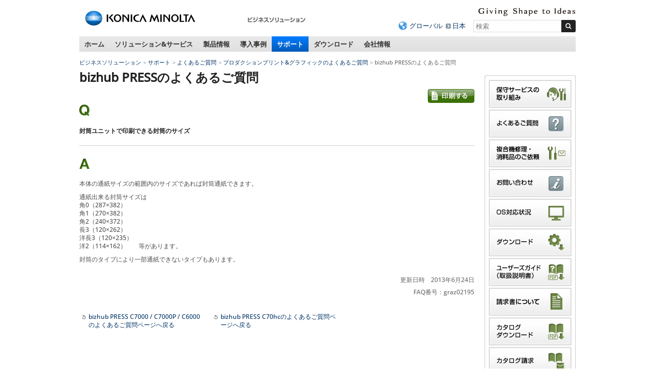

--- FILE ---
content_type: text/html
request_url: https://www.konicaminolta.jp/business/support/graphic/faq/bizhub_press_044.html
body_size: 8606
content:
<!DOCTYPE html>
<html lang="ja">
<head>
<meta charset="utf-8" />
<title>封筒ユニットで印刷できる封筒のサイズ - bizhub PRESSのよくあるご質問 | コニカミノルタ</title>
<link rel="icon" href="/favicon.ico">
<!-- START OF SmartSource Data Collector TAG -->
<!-- Google Tag Manager -->
<script>(function(w,d,s,l,i){w[l]=w[l]||[];w[l].push({'gtm.start':
new Date().getTime(),event:'gtm.js'});var f=d.getElementsByTagName(s)[0],
j=d.createElement(s),dl=l!='dataLayer'?'&l='+l:'';j.async=true;j.src=
'https://www.googletagmanager.com/gtm.js?id='+i+dl;f.parentNode.insertBefore(j,f);
})(window,document,'script','dataLayer','GTM-W6QPBH5');</script>
<!-- End Google Tag Manager -->
<!-- Google Tag Manager -->
<script>(function(w,d,s,l,i){w[l]=w[l]||[];w[l].push({'gtm.start':
new Date().getTime(),event:'gtm.js'});var f=d.getElementsByTagName(s)[0],
j=d.createElement(s),dl=l!='dataLayer'?'&l='+l:'';j.async=true;j.src=
'https://www.googletagmanager.com/gtm.js?id='+i+dl;f.parentNode.insertBefore(j,f);
})(window,document,'script','dataLayer','GTM-KMFJLN4');</script>
<!-- End Google Tag Manager -->
<!-- END OF SmartSource Data Collector TAG -->
<!-- +++ local-meta +++ -->


<!-- +++ /local-meta +++ -->
<meta name="viewport" content="width=device-width">
<link rel="stylesheet" href="/common/unchangeable/css/response-3.0.css">
<link rel="stylesheet" href="/common/unchangeable/css/response-customize.css">
<link rel="stylesheet" href="/common/unchangeable/css/print.css" media="print" />
<link rel="stylesheet" href="/component/c_common/css/component.css" />
<link rel="stylesheet" href="/component/c_common/css/component_rwd.css" />
<script src="/common/unchangeable/js/DOMAssistantCompressed-2.8.js"></script>
<script src="/common/unchangeable/js/selectivizr-min.js"></script>
<script src="/common/unchangeable/js/kmjslib.js"></script>
<script src="/component/c_common/js/jquery-1.7.1.min.js"></script>
<script src="/component/c_common/js/component_rwd.js"></script>
<script src="/common/unchangeable/js/response-3.0.js"></script>
<!--[if lt IE 9]>
<script src="/common/unchangeable/js/html5shiv-printshiv.js"></script>
<![endif]-->
<!-- +++ local-script +++ -->
<meta name="format-detection" content="telephone=no">
<!-- megamenu -->
<link rel="stylesheet" href="/business/common/css/megamenu.css" />
<script src="/component/megamenu/jquery.easing.1.3.min.js"></script>
<script src="/business/common/js/megamenu.js"></script>
<!-- /magamenu -->
<link rel="stylesheet" href="/business/common/css/bcj_component.css" />
<link rel="stylesheet" href="/business/common/css/bcj_component_rwd.css" />
<script src="/business/common/js/bcj_globalnav.js"></script>
<script src="/business/common/js/rollover.js"></script>
<script  type="text/javascript" src="/business/common/js/slimbox2.js"></script>
<link rel="stylesheet" type="text/css" href="/business/common/css/slimbox2.css" />

<link rel="stylesheet" href="/business/support/css/stylefaq.css"/>
<script src="/business/support/js/scriptsfaq.js"></script>
<link rel="stylesheet" href="/business/common/css/faq_print.css" media="print">
<!-- +++ /local-script +++ -->
<!-- MF3.0CSS -->
<link href="https://ce.mf.marsflag.com/latest/css/mf-search.css" rel="stylesheet" type="text/css" media="all" charset="UTF-8">
<!-- MF3.0CSS ここまで -->
<!-- MF3.02011テンプレートCSS -->
<link rel="stylesheet" href="/shared/unchangeable/css/mf-search-window-2011.css">
<!-- MF3.02011テンプレートCSS ここまで -->
</head>
<body>
<!-- START OF SmartSource Data Collector TAG -->
<!-- Google Tag Manager (noscript) -->
<noscript><iframe src="https://www.googletagmanager.com/ns.html?id=GTM-W6QPBH5"
height="0" width="0" style="display:none;visibility:hidden"></iframe></noscript>
<!-- End Google Tag Manager (noscript) -->
<!-- Google Tag Manager (noscript) -->
<noscript><iframe src="https://www.googletagmanager.com/ns.html?id=GTM-KMFJLN4"
height="0" width="0" style="display:none;visibility:hidden"></iframe></noscript>
<!-- End Google Tag Manager (noscript) -->

<!-- END OF SmartSource Data Collector TAG -->
<div id="pagetop"><a id="anchorPagetop"></a></div>
<div class="skipLink">
<dl>
<dt>ページ内移動用のリンクです</dt>
<dd><a href="#anchorContents" accesskey="c">本文へ移動します</a></dd>
</dl>
<!-- / .skipLink --></div>
<div id="wrapper">
<header>
<div class="svgSwitch">
<div class="leftBox">
<p id="header_km_logo"><a href="https://www.konicaminolta.com/jp-ja/index.html" target="_blank"><img src="/common/unchangeable/img/identity01g.svg" alt="コニカミノルタ"></a></p>
<p class="siteNameFull"><a href="/business/index.html"><img src="/business/img/businesssiteName_ja_business01.png" width="116" height="32" alt="ビジネスソリューション" /></a></p>
<!-- / .leftBox --></div>
<div class="rightBox">
<div class="langBox">
<p class="communicationMessage"><img src="/common/unchangeable/img/text_identity_en.svg" alt="Giving Shape to Ideas"></p>
<!-- / .langBox --></div>
<div class="searchBox">
<ul>
<li class="global"><a href="https://www.konicaminolta.com/selector/index.html">グローバル</a></li>
<li><a href="/">日本</a></li>
</ul>
<div class="mf_finder_container">
<mf-search-box 
ajax-url="https://finder.api.mf.marsflag.com/api/v1/finder_service/documents/429c0e38/search"
serp-url="/business/search/result.html#/"
placeholder="検索"
options-hidden doctype-hidden submit-text="">
</mf-search-box>
</div>
<!-- / .searchBox --></div>

<ul id="toggleNavi">
<li class="menuBtn"><a href="#" class="touchHover"><span>メニュー</span></a></li>
<li class="searchBtn"><a href="#" class="touchHover"><span>検索</span></a></li>
</ul>

<!-- / .rightBox --></div>
<!-- / .svgSwitch --></div>
<script>svgSwitch()</script>
</header>

<!-- +++ searchBoxSP +++ -->
<div class="searchBoxSP">
<div class="mf_finder_container">
<mf-search-box 
ajax-url="https://finder.api.mf.marsflag.com/api/v1/finder_service/documents/429c0e38/search"
serp-url="/business/search/result.html#/"
placeholder="検索"
options-hidden doctype-hidden submit-text="">
</mf-search-box>
</div>
<!-- / .searchBoxSP --></div>

<!-- +++ searchBoxSP +++ -->
<!-- +++ megamenu +++ -->
<nav class="globalNav">
<ul>
<li><a href="/business/index.html" class="touchHover">ホーム</a></li>
<li><a href="/business/solution_service/index.html" class="touchHover">ソリューション&amp;サービス</a></li>
<li><a href="/business/products/index.html" class="touchHover">製品情報</a></li>
<li><a href="/business/user_case/index.html" class="touchHover">導入事例</a></li>
<li class="toPC"><a href="/business/support/index.html" class="touchHover">サポート</a></li>
<li class="toPC"><a href="/business/download/index.html" class="touchHover">ダウンロード</a></li>
<li><a href="/business/about/bj/index.html" class="touchHover">会社情報</a></li>
</ul>
<!-- / .globalNav --></nav>


<div id="megaMenu">
<div></div><!-- Home -->


<!-- begin Solutions & Service -->
<div class="section solution">
<p class="windowClose"><a href="#"><img src="/business/common/img/megamenu/btn_mega_close.png" width="19" height="19" alt="close" /></a></p>

<p class="h01">ソリューション&amp;サービス</p>

<div class="line">
<p class="h02">経営課題から探す</p>
<ul class="linkList02">
<li><a href="/business/solution/ejikan/index.html"><img src="/business/common/img/megamenu/img_090.jpg" width="180" height="107" alt=""><span>働き方改革</span></a></li>
<!--
<li><a href="/business/solution/webinar/index.html"><img src="/business/common/img/megamenu/img_122.png" width="180" height="107" alt=""><span>セミナー動画ライブラリー</span></a></li>
-->
</ul>
<!-- / .line --></div>

<div class="line">
<p class="h02">カテゴリ・キーワードから探す</p>
<ul class="linkList02">
<li><a href="/business/solution_service/mfp_solutions/index.html"><span>複合機関連ソリューション・サービス</span></a></li><li><a href="/business/solution/document/index.html"><span>ドキュメント・文書管理<br>ペーパーレス化</span></a></li><li><a href="/business/solution/space-design/"><span>オフィスデザイン・<br>事務所の移転・<br>オフィスのコスト削減</span></a></li><li><a href="/business/service/it-guardians/index.html"><span>企業DXを更に進める<br>マネージドITサービス</span></a></li><li><a href="/business/solution_service/sales_solutions/index.html"><span>営業力強化</span></a></li><li><a href="/business/solution/innovation/web/index.html"><span>デジタルマーケティング</span></a></li><li><a href="https://businesssolution.konicaminolta.jp/business/products/mobotix/index.html" target="_blank"><span>IPネットワークカメラ</span></a></li><li><a href="/business/solution_service/it_system_solutions/index.html"><span>IT・ネットワーク・システム構築</span></a></li><li><a href="/business/solution/homepage_pkg/index.html"><span>ホームページ制作パッケージ</span></a></li><li><a href="/business/solution/nursing/index.html"><span>介護ソリューション</span></a></li><li><a href="/business/solution/rpa/index.html"><span>RPA導入支援サービス</span></a></li><li><a href="/business/solution/subsidy/index.html"><span>補助金・助成金・優遇税制</span></a></li><!--<li><a href="/business/solution_service/other_solutions/index.html"><span>マイナンバー対策・<br>POSシステム</span></a></li>-->
</ul>
<!-- / .line --></div>

<div class="line">
<p class="h02">業種から探す</p>
<ul class="linkList02">
<li><a href="/business/solution/idea-showroom/issue/"><span>業種別サクセスパック</span></a></li><li><a href="/business/solution_service/distribution/index.html"><span>流通・小売</span></a></li><li><a href="/business/solution/nursery/index.html"><span>保育園・こども園</span></a></li><li><a href="/business/solution/public/index.html"><span>自治体・公的機関</span></a></li>
</ul>

<p class="topPageLink"><a href="/business/solution_service/index.html"><img src="/business/common/img/megamenu/bnr_001.gif" width="226" height="27" alt="ソリューション&amp;サービス"></a></p>
<!-- / .line --></div>

<div class="btnArea">
<ul>
<li><a href="/business/support/faq.html"><img src="/business/common/img/megamenu/btn_001.gif" width="132" height="45" alt="よくあるご質問"></a></li><li><a href="/business/support/contact.html"><img src="/business/common/img/megamenu/btn_002.gif" width="132" height="45" alt="お問い合わせ"></a></li><li><a href="/business/download/index.html#easyNavi"><img src="/business/common/img/megamenu/btn_003.gif" width="132" height="45" alt="かんたんダウンロードナビ"></a></li>
</ul>
<!-- / .bnrArea --></div>
<!-- / .section --></div>
<!-- end Solutions & Service -->



<!-- begin Products -->
<div class="section products">
<p class="windowClose"><a href="#"><img src="/business/common/img/megamenu/btn_mega_close.png" width="19" height="19" alt="close" /></a></p>

<p class="h01">製品情報</p>

<div class="line">
<div class="colL">
<ul class="linkList">
<li><a href="/business/products/copiers/index.html"><img src="/business/common/img/megamenu/img_108.jpg" width="180" height="135" alt=""><span>複合機／複写機／複合機周辺機器</span></a></li>
<li><a href="/business/products/graphic/index.html"><img src="/business/common/img/megamenu/img_109.jpg" width="180" height="135" alt=""><span>プロダクションプリント＆グラフィック </span></a></li>
</ul>

<ul class="linkList">
<li><a href="/business/products/printers/index.html"><span>プリンター</span></a></li>
<li><a href="/business/products/software/index.html"><span>ソフトウェア</span></a></li>
<li><a href="/business/products/duplicators/index.html"><span>デジタル孔版印刷機</span></a></li>
</ul>

<ul class="linkList">
<li><a href="/business/products/micrographics/index.html"><span>ファイリング機器</span></a></li>
<li><a href="/business/products/fax/index.html"><span>ファクシミリ</span></a></li>
<li><a href="https://businesssolution.konicaminolta.jp/business/products/mobotix/index.html" target="_blank"><span>IPネットワークカメラ<br>システム</span></a></li>
</ul>

<p class="topPageLink"><a href="/business/products/index.html"><img src="/business/common/img/megamenu/bnr_007.gif" width="155" height="28" alt="製品情報トップページ"></a></p>
<!-- / .colL line --></div>

<div class="colR">
<p class="h02">おすすめ情報</p>
<ul class="linkList">
<li>
<p><a href="/business/products/copiers/color/bizhub-c451i-c361i-c301i-c251i/index.html"><img src="/business/common/img/megamenu/img_139.jpg" width="155" height="110" alt=""><span>bizhub C451 i / C361 i / C301 i / C251 i</span></a></p>
<p>シンプルな操作性と最先端のITサービスで、多様なワークスタイルをつなぐ「bizhub i シリーズ」</p>
</li><li>
<p><a href="/business/products/graphic/ondemand_print/color/accurio-press-c14010-c14010s-c12010-c12010s/index.html"><img src="/business/common/img/megamenu/img_140.jpg" style="margin-top:43px; margin-bottom: 35px" width="155" height="" alt=""><span>AccurioPress C14010 / C14010S / C12010 / C12010S</span></a></p>
<p>印刷工程のワークフローを最適化。白色トナー対応による印刷物の表現幅も拡大</p>
</li>
<!--<li><p><a href="/business/products/graphic/ondemand_print/color/accurio_press_c2070_c2070p_c2060/index.html"><img src="/business/common/img/megamenu/img_072.jpg" width="155" height="110" alt=""><span>AccurioPress C2070 / C2070P / C2060</span></a></p>
<p>進化し続けるマルチロールプロダクション印刷システム「AccurioPress C2070 / C2070P / C2060」</p></li><li><p><a href="/business/products/copiers/bw/bizhub_558_458_368_308/index.html"><img src="/business/common/img/megamenu/img_065.jpg" width="155" height="110" alt=""><span>bizhub 558 / 458 / 368 / 308</span></a></p>
<p>快適な環境を構築し、業務効率化をサポートする「bizhub 558 / 458 / 368 / 308」</p></li>-->
</ul>
<!-- / .colR --></div>
<!-- / .line --></div>

<div class="btnArea">
<ul>
<li><a href="/business/support/faq.html"><img src="/business/common/img/megamenu/btn_001.gif" width="132" height="45" alt="よくあるご質問"></a></li><li><a href="/business/support/contact.html"><img src="/business/common/img/megamenu/btn_002.gif" width="132" height="45" alt="お問い合わせ"></a></li><li><a href="/business/products/glossary/index.html"><img src="/business/common/img/megamenu/btn_007.gif" width="132" height="45" alt="情報機器用語集"></a></li>
</ul>
<!-- / .bnrArea --></div>
<!-- / .section --></div>
<!-- end Products -->



<!-- begin user_case -->
<div class="section user_case">
<p class="windowClose"><a href="#"><img src="/business/common/img/megamenu/btn_mega_close.png" width="19" height="19" alt="close" /></a></p>

<p class="h01">導入事例</p>

<div class="line">
<div class="colL">
<ul class="linkList">
<li><a href="/business/user_case/purpose/index.html"><img src="/business/common/img/megamenu/img_039.gif" width="180" height="135" alt=""><span>目的別</span></a></li><li><a href="/business/user_case/business_type/index.html"><img src="/business/common/img/megamenu/img_040.gif" width="180" height="135" alt=""><span>業種別</span></a></li><li><a href="/business/user_case/solution_service_products/index.html"><img src="/business/common/img/megamenu/img_041.gif" width="180" height="135" alt=""><span>ソリューション・サービス・ 製品別</span></a></li>
</ul>

<p class="topPageLink"><a href="/business/user_case/index.html"><img src="/business/common/img/megamenu/bnr_006.gif" width="155" height="28" alt="導入事例トップページ"></a></p>
<!-- / .colL line --></div>


<div class="colR">
<p class="h02">新着導入事例</p>
<ul class="linkList">
<li><a href="/business/user_case/lec/index.html" target="_blank" rel="noopener noreferrer"><img src="/business/common/img/megamenu/opt_img_152.jpg" width="155" height="110" alt="LEC様の写真"><span>株式会社東京リーガルマインド様</span></a><p>1日1万ページを超える印刷体制の効率化と安定稼働を目指し、コニカミノルタの「AccurioPrint 2100」を導入。講義の品質向上に貢献。</p></li><li><a href="/business/user_case/nlo/index.html" target="_blank" rel="noopener noreferrer"><img src="/business/common/img/megamenu/opt_img_153.jpg" width="155" height="110" alt="エヌ・エル・オー様の写真"><span>エヌ・エル・オー株式会社様</span></a><p>オンデマンド印刷機を活用した印刷業務の集約によって、従来では避けられなかった印刷コストの増加や品質のばらつきを解決。多様な社員が安心して働ける環境を実現。</p></li>
</ul>
<!-- / .colR --></div>
<!-- / .line --></div>
<!-- / .section --></div>
<!-- end user_case -->



<!-- begin Support -->
<div class="section support">
<p class="windowClose"><a href="#"><img src="/business/common/img/megamenu/btn_mega_close.png" width="19" height="19" alt="close" /></a></p>

<p class="h01">サポート</p>
<p>よくあるご質問、OS対応状況、お問い合わせ窓口を掲載しています。</p>

<div class="line">
<div class="colL">
<ul class="linkList">
<li><a href="/business/support/faq.html"><img src="/business/common/img/megamenu/img_031.gif" width="180" height="135" alt=""><span>よくあるご質問</span></a></li><li><a href="/business/support/contact.html"><img src="/business/common/img/megamenu/img_032.gif" width="180" height="135" alt=""><span>お問い合わせ</span></a></li><li><a href="/business/support/compatible.html"><img src="/business/common/img/megamenu/img_033.gif" width="180" height="135" alt=""><span>OS対応状況</span></a></li>
</ul>

<ul class="linkList">
<li><a href="/business/support/important/index.html"><span>重要なお知らせ</span></a></li>
</ul>

<p class="topPageLink"><a href="/business/support/index.html"><img src="/business/common/img/megamenu/bnr_003.gif" width="155" height="28" alt="サポートトップページ"></a></p>
<!-- / .colL --></div>


<div class="colR">
<p class="h02"><a href="/business/support/index.html#supportSearch">かんたんサポートナビ<br>
<img src="/business/common/img/megamenu/img_034.jpg" width="330" height="110" alt=""></a></p>
<p>かんたんサポートナビでは製品カテゴリからサポート情報を素早く、簡単にお探しいただけます。</p>
<!-- / .colR --></div>
<!-- / .line --></div>
<!-- / .section --></div>
<!-- end Support -->



<!-- begin Download -->
<div class="section download">
<p class="windowClose"><a href="#"><img src="/business/common/img/megamenu/btn_mega_close.png" width="19" height="19" alt="close" /></a></p>

<p class="h01">ダウンロード</p>
<p>各製品のドライバーやアップデートプログラム、関連ユーティリティー、ソフトウェアなどのダウンロードができます。 </p>


<div class="line">
<div class="colL">
<p class="h02"><a href="/business/download/index.html#easyNavi">かんたんダウンロードナビ<br>
<img src="/business/common/img/megamenu/img_038.jpg" width="330" height="110" alt=""></a></p>
<!-- / .colR --></div>

<div class="colR">
<p>製品カテゴリからダウンロード情報を素早く、簡単にお探しいただけます。</p>
<ul>
<li>プリンタードライバー</li>
<li>関連ユーティリティー</li>
<li>ソフトウェア</li>
<li>カタログ（PDF形式）</li>
<li>ユーザーズガイド/取扱説明書（PDF形式）</li>
</ul>

<p class="topPageLink"><a href="/business/download/index.html"><img src="/business/common/img/megamenu/bnr_005.gif" width="172" height="28" alt="ダウンロードトップページ"></a></p>
<!-- / .colL --></div>
<!-- / .line --></div>


<div class="btnArea">
<ul>
<li><a href="/business/support/contact.html"><img src="/business/common/img/megamenu/btn_002.gif" width="132" height="45" alt="お問い合わせ"></a></li>
<li><a href="/business/support/compatible.html"><img src="/business/common/img/megamenu/btn_006.gif" width="132" height="45" alt="OS対応状況"></a></li>
</ul>
<!-- / .btnArea --></div>
<!-- / .section --></div>
<!-- end Download -->



<!-- begin about -->
<div class="section about"><p class="windowClose"><a href="#"><img src="/business/common/img/megamenu/btn_mega_close.png" width="19" height="19" alt="close" /></a></p>
<p class="h01">会社情報</p>

<div class="line">
<div class="colL">
<p class="h02"><a href="/business/about/bj/index.html">コニカミノルタジャパン株式会社</a></p>
<ul class="linkList">
<li><a href="/business/about/bj/outline.html">会社概要</a></li>
<li><a href="/business/about/bj/access.html">本社へのアクセス</a></li>
<li><a href="/business/about/bj/office.html">営業所、サービス拠点のご案内</a></li>
<li><a href="https://www.konicaminolta.jp/business/about/bj/recruit/">採用情報</a></li>
<li><a href="/business/about/bj/contact.html">お問い合わせ</a></li>
</ul>
<!-- / .colL --></div>

<!-- / .line --></div>

<div class="line">
	<p class="topPageLink"><a href="/business/about/bj/index.html"><img src="/business/common/img/megamenu/bnr_004.png" width="155" height="28" alt="会社情報トップページ"></a></p>
<!-- / .line --></div>
<!-- / .section --></div>
<!-- end about -->

<!-- /#megaMenu --></div>
<!-- +++ megamenu +++ -->

<div id="navcontainer">
<ul id="navlist">
<li><a href="/business/index.html">ビジネスソリューション</a></li>
<li><a href="/business/support/index.html">サポート</a></li>
<li><a href="/business/support/faq.html">よくあるご質問</a></li>
<li><a href="/business/support/graphic/faq/index.html">プロダクションプリント&amp;グラフィックのよくあるご質問</a></li>

<li>bizhub PRESSのよくあるご質問</li>
</ul>
</div>


<div class="skipLink">
<p><a id="anchorContents"></a></p>
<!-- / .skipLink --></div>

<div id="contentsArea" class="column">

<div id="sideEnclosingArea">

<article>

<div class="line">
<h1>bizhub PRESSのよくあるご質問</h1>
<!--/.line--></div>


<div class="line">
<p class="note"><a href="javascript:print();"><img src="/business/common/img/pict_print.gif" width="91" height="27" alt="印刷する" class="rollover"></a></p>
<!--/.line--></div>


<div class="line question">
<p class="icon"><img src="/business/common/img/pict_question.gif" alt="Q" width="20" height="23" /></p>
<h2><span>封筒ユニットで印刷できる封筒のサイズ</span></h2>
<!--/.line question--></div>


<div class="line answer">
<p class="icon"><img src="/business/common/img/pict_answer.gif" alt="A" width="20" height="20" /></p>
<p>本体の通紙サイズの範囲内のサイズであれば封筒通紙できます。</p>
<p>通紙出来る封筒サイズは<br />角0（287&times;382）<br />角1（270&times;382）<br />角2（240&times;372）<br />長3（120&times;262）<br />洋長3（120&times;235）<br />洋2（114&times;162）　　等があります。</p>
<p>封筒のタイプにより一部通紙できないタイプもあります。</p>

<p class="note marginTop25">更新日時　2013年6月24日</p>
<p class="note">FAQ番号：graz02195</p>
<!--/.line answer--></div>

<div class="line marginTop25">
<ul class="linkList01 pageback">
<li><a href="/business/support/graphic/products/bizhub_press_c7000_c6000/index.html"><span>bizhub PRESS C7000 / C7000P / C6000のよくあるご質問ページへ戻る </span></a></li>
<li><a href="/business/support/graphic/products/bizhub_press_c70hc/index.html"><span>bizhub PRESS C70hcのよくあるご質問ページへ戻る </span></a></li>
</ul>
<!--/.line--></div>

<!--/contentsArea--></article>

<aside>
<div class="asideList01 bcjBannerWrapper">
<ul class="bcjBannerArea">
<li><a href="/business/support/maintenance/index.html"><img src="/business/common/img/aside_banner_24.gif" alt="保守サービスの取り組み" width="166" height="57" class="rollover"></a></li>
<li><a href="/business/support/faq.html"><img src="/business/common/img/aside_banner_10.gif" alt="よくあるご質問" width="166" height="57" class="rollover"></a></li>
<li><a href="/pr/cmt"><img src="/business/common/img/aside_banner_25.gif" alt="複合機修理・消耗品のご依頼" width="166" height="57" class="rollover"></a></li>
<li><a href="/business/support/contact.html"><img src="/business/common/img/aside_banner_11.gif" alt="お問い合わせ" width="166" height="57" class="rollover"></a></li>
<li><a href="/business/support/compatible.html"><img src="/business/common/img/aside_banner_01.gif" alt="OS対応状況" width="166" height="57" class="rollover"></a></li>
<li><a href="/business/support/driver_download.html"><img src="/business/common/img/aside_banner_02.gif" alt="ダウンロード" width="166" height="57" class="rollover"></a></li>
<li><a href="/business/support/usersguide.html"><img src="/business/common/img/aside_banner_03.gif" alt="ユーザーズガイド（取扱説明書）" width="166" height="57" class="rollover"></a></li>
<li><a href="/business/support/user_support/index.html"><img src="/business/common/img/aside_banner_20.gif" alt="請求書について" width="166" height="57" class="rollover"></a></li>
<li><a href="/business/support/catalog_download.html"><img src="/business/common/img/aside_banner_04.gif" alt="カタログダウンロード" width="166" height="57" class="rollover"></a></li>
<li><a href="/business/support/catalog_req.html"><img src="/business/common/img/aside_banner_05.gif" alt="カタログ請求" width="166" height="57" class="rollover"></a></li>
<li><a href="/business/products/consumption.html"><img src="/business/common/img/aside_banner_22.gif" alt="消耗品のご案内" width="166" height="57" class="rollover"></a></li>
<li><a href="/about/csr/environment/communication/msds/"><img src="/business/common/img/aside_banner_06.gif" alt="製品安全データシート（MSDS）" width="166" height="57" class="rollover"></a></li>
<li><a href="/about/csr/environment/communication/ais/ais_gi.html"><img width="166" height="57" alt="製品環境安全情報シート（AIS）" src="/business/common/img/aside_banner_08.gif" class="rollover"></a></li>
</ul>
</div>
<ul class="linkList01 return">
<li><a href="/business/support/index.html"><span>サポートトップページへ戻る</span></a></li>
</ul>
<div class="asideList01">
<h2>おすすめリンク</h2>
<ul>
<li><a class="link-focus--a11y" href="/business/products/copiers/index.html"><span>複合機／複写機／複合機周辺機器</span></a></li>
<li><a class="link-focus--a11y" href="/business/products/printers/index.html"><span>プリンター</span></a></li>
<li><a class="link-focus--a11y" href="/opt/index.html"><span>光学製品</span></a></li>
<li><a class="link-focus--a11y" href="https://www.konicaminolta.jp/instruments/"><span>計測機器</span></a></li>
<li><a class="link-focus--a11y" href="/instruments/products/fluorescence/index.html"><span>濃度計（蛍光分光濃度計）</span></a></li>
<li><a class="link-focus--a11y" href="/healthcare/products/cr/index.html"><span>CR（コンピューテッドラジオグラフィー）</span></a></li>
<li><a class="link-focus--a11y" href="/healthcare/products/dr/index.html"><span>DR（デジタルラジオグラフィー）</span></a></li>
<li><a class="link-focus--a11y" href="/inkjet/products/index.html"><span>産業用インクジェット</span></a></li>
<li><a class="link-focus--a11y" href="/oled/index.html"><span>有機EL照明</span></a></li>
</ul>
</div>

</aside>

<!--/#sideEnclosingArea--></div>
<!--/#contentsArea--></div>

<div class="footerBacktop">
<p><a href="#anchorPagetop">ページトップへ戻る</a></p>
<!-- / .footerBacktop --></div>

<section id="footerLink">
<div id="footerLinkInner">
<div>
<h2>複合機／複写機</h2>
<ul>
<li><a href="/business/support/copiers/faq/index.html">複合機／複写機のよくあるご質問</a></li>
<li><a href="/business/support/copiers/contact/index.html">複合機／複写機のお問い合わせ</a></li>
<li><a href="/business/support/copiers/conpatible/index.html">OS対応状況</a></li>
<li><a href="/business/download/index.html">ダウンロード</a></li>
</ul>
<h2>ファイリング機器</h2>
<ul>
<li><a href="/business/support/micrographics/faq/index.html">ファイリング機器のよくあるご質問</a></li>
<li><a href="/business/support/micrographics/contact/index.html">ファイリング機器のお問い合わせ</a></li>
</ul>
</div>

<div>
<h2>プリンター</h2>
<ul>
<li><a href="/business/support/printers/faq/index.html">プリンターのよくあるご質問</a></li>
<li><a href="/business/support/printers/contact/index.html">プリンターのお問い合わせ</a></li>
<li><a href="/business/support/printers/conpatible/index.html">OS対応状況</a></li>
<li><a href="/business/download/index.html">ダウンロード</a></li>
<li><a href="/business/download/index.html">ユーザーズガイド（取扱説明書）</a></li>
</ul>
<h2>ファクシミリ</h2>
<ul>
<li><a href="/business/support/fax/faq/index.html">ファクシミリのよくあるご質問</a></li>
<li><a href="/business/support/fax/contact/index.html">ファクシミリのお問い合わせ</a></li>
</ul>
</div>

<div>
<h2>ソフトウェア</h2>
<ul>
<li><a href="/business/support/software/faq/index.html">ソフトウェアのよくあるご質問</a></li>
<li><a href="/business/support/software/contact/index.html">ソフトウェアのお問い合わせ</a></li>
<li><a href="/business/support/software/conpatible/index.html">OS対応状況</a></li>
<li><a href="/business/download/index.html">ダウンロード</a></li>
</ul>
<h2>プロダクションプリント&amp;グラフィック</h2>
<ul>
<li><a href="/business/support/graphic/faq/index.html">プロダクションプリント&amp;グラフィックのよくあるご質問</a></li>
<li><a href="/business/support/graphic/contact/index.html">プロダクションプリント&amp;グラフィックのお問い合わせ</a></li>
<li><a href="/business/support/graphic/conpatible/index.html">OS対応状況</a></li>
<li><a href="/business/download/index.html">ダウンロード</a></li>
<li><a href="/business/download/index.html">カタログダウンロード</a></li>
<li><a href="https://ank2.konicaminolta.net/form/pub/bj/ct_req_graphic">カタログ請求</a></li>
<li><a href="/about/csr/environment/communication/msds/msds_gi.html">製品安全データシート（MSDS）</a></li>
<li><a href="/about/csr/environment/communication/ais/ais_gi.html">製品環境安全情報シート（AIS）</a></li>
</ul>
</div>

<div>
<h2>デジタル孔版印刷機</h2>
<ul>
<li><a href="/business/support/duplicators/faq/index.html">デジタル孔版印刷機のよくあるご質問</a></li>
<li><a href="/business/support/duplicators/contact/index.html">デジタル孔版印刷機のお問い合わせ</a></li>
<li><a href="/business/support/duplicators/conpatible/index.html">OS対応状況</a></li>
<li><a href="/business/download/index.html">ダウンロード</a></li>
</ul>
<h2>ソリューション・サービス</h2>
<ul>
<li><a href="/business/support/solution-service/faq/index.html">ソリューション・サービスのよくあるご質問</a></li>
<li><a href="/business/support/solution-service/contact/index.html">ソリューション・サービスのお問い合わせ</a></li>
</ul>
</div>
<!--/#footerLinkInner--></div>
<!--/#footerLink--></section>

<footer>
<article>
<ul class="leftNav">
<li><a href="/siteinfo/terms.html">サイトのご利用について</a></li>
<li><a href="/business/siteinfo/privacypolicy.html">個人情報保護方針</a></li>
<li><a href="/siteinfo/sitemap.html">サイトマップ</a></li>
</ul>
<ul class="leftNav pcTop"><li><a href="https://www.konicaminolta.jp/">コニカミノルタトップページへ</a></li></ul>
<ul class="leftNav pcTop pcHidden">
<li><a href="/about/csr/index.html">サステナビリティ</a></li>
</ul>
<ul class="rightNav">
<li><a href="https://www.konicaminolta.com/jp-ja/corporate/index.html" target="_blank">コニカミノルタグループについて</a></li>
<li><a href="/about/csr/index.html">サステナビリティ</a></li>
</ul>
</article>
<p class="copyright"><small>コニカミノルタジャパン株式会社／東京都公安委員会 古物商許可証番号 第301091605448号</small><br><small>&copy;2011-<script class="latest-year">
<!--
(function(){var b=new Date();var c=document;c.addEventListener("DOMContentLoaded",function(){c.querySelector(".latest-year").insertAdjacentHTML("beforebegin",b.getFullYear())},false)})();
-->
</script>KONICA MINOLTA JAPAN, INC.</small></p>

<p id="page-top"><a href="#anchorPagetop"><img src="/business/common/img/navi/pagetop.png" width="70" height="50" alt="このページのトップへ"></a></p>
</footer>

<!-- / #wrapper --></div>
<!-- START OF SmartSource Data Collector TAG -->
<script src="/common/unchangeable/js/sdc.js" type="text/javascript"></script>
<!-- END OF SmartSource Data Collector TAG -->
<!-- MF3.0JS-->
<script src="https://ce.mf.marsflag.com/latest/js/mf-search.js" charset="UTF-8"></script>
<!-- MF3.0JS ここまで -->
</body>
</html>

--- FILE ---
content_type: text/css
request_url: https://www.konicaminolta.jp/component/c_common/css/component.css
body_size: 17975
content:
@charset "utf-8";
/* CSS Document */

@charset "utf-8";
footer{ clear:both;}
#contentsArea *{ margin:0; padding:0}
#contentsArea{
	font-size:12px;
	font-family: 'Open Sans', 'Arial', 'メイリオ', 'Meiryo', sans-serif;
	color:#4b4b4b;}

#contentsArea.businessTop{	padding-top:15px;}
#contentsArea.businessTop article div#flashArea,
#contentsArea.businessTop aside dl:first-child,
#contentsArea.businessTop aside div:first-child{
	margin-top:0;}
	
#contentsArea article div#flashArea p{font-size:0}


#contentsArea a/*:link*/{ color:#036; text-decoration: underline;}
#contentsArea a:hover{ color:#7f99b2; text-decoration: underline;}
#contentsArea a:visited{ color:#4d3380; text-decoration: underline;}


#contentsArea.column article .size1of2 .size1of4 .clearfix p:first-child a/*:link*/ span:last-child,
#contentsArea.column #sideEnclosingArea article div.topTabMenu .size1of3 .clearfix p a/*:link*/ span,
div.footerBacktop p a/*:link*/,
#megaMenu a/*:link*/,
#footerLink a/*:link*/,
#navlist li a/*:link*/,
#contentsArea h2.link a,
#contentsArea div.aboutMenu h2 a,
#contentsArea h3 span a,
#contentsArea article .inquiryBox02 h3 a,
#contentsArea .titleList01 li a,
#contentsArea ul.linkList01 li a,
#contentsArea ul.linkList02 li a,
#contentsArea .relatedlist01 ul li a,
#contentsArea .relatedlist02 ul li a,
#contentsArea .archiveList01 ul li a,
#contentsArea p.backToTop a,
#contentsArea p.linkList02 a,
#contentsArea p.borderTop a,
#contentsArea .topMenu ul li a,
#contentsArea .topMenu p:first-child a,
#contentsArea .topTabMenu p a,
#contentsArea .solutionsMenu01 p:first-child a,
#contentsArea .topListMenu01 a,
#contentsArea .textBox ul li a,
#contentsArea .pluginLinkBlock02 .clearfix p.textBox a,
#contentsArea .newsBlock01 table td a,
#contentsArea dl.eventList dt a,
#contentsArea nav.linerNav ul li a,
#contentsArea nav.lowerList02 ul li a,
#contentsArea nav ul.linerFooterNav li a,
#contentsArea nav ul.linerFooterLower li a,
#contentsArea nav.pageNav ul li a,
#contentsArea table tbody th.bgWhite a,
#contentsArea #navEnclosingArea nav.additionalNav01 a,
#contentsArea article .inquiryBox01 div.inner div p a,
#sideEnclosingArea aside dl.imageList dd a,
#sideEnclosingArea aside div.imageList ul li a,
#sideEnclosingArea aside .asideList01 a,
#contentsArea article ul.styleH2 a,
#contentsArea a.iconLink01,
#contentsArea a.companyLink01
{ color:#036; text-decoration: none;}


#contentsArea.column article .size1of2 .size1of4 .clearfix p:first-child a:hover span:last-child,
#contentsArea.column #sideEnclosingArea article div.topTabMenu .size1of3 .clearfix p a:hover span,
#footerLink a:hover,
div.footerBacktop p a:hover,
#megaMenu a:hover,
#navlist li a:hover,
#contentsArea h2.link a:hover,
#contentsArea div.aboutMenu h2 a:hover,
#contentsArea h3 span a:hover,
#contentsArea article .inquiryBox02 h3 a:hover,
#contentsArea .titleList01 li a:hover,
#contentsArea ul.linkList01 li a:hover,
#contentsArea ul.linkList02 li a:hover,
#contentsArea .relatedlist01 ul li a:hover,
#contentsArea .relatedlist02 ul li a:hover,
#contentsArea .archiveList01 ul li a:hover,
#contentsArea p.backToTop a:hover,
#contentsArea p.linkList02 a:hover,
#contentsArea p.borderTop a:hover,
#contentsArea .topMenu ul li a:hover,
#contentsArea .topMenu p:first-child a:hover,
#contentsArea .topTabMenu p a:hover,
#contentsArea .solutionsMenu01 p:first-child a:hover,
#contentsArea .topListMenu01 a:hover,
#contentsArea .textBox ul li a:hover,
#contentsArea .pluginLinkBlock02 .clearfix p.textBox a:hover,
#contentsArea .newsBlock01 table td a:hover,
#contentsArea .eventList dt a:hover,
#contentsArea nav.linerNav ul li a:hover,
#contentsArea nav.lowerList02 ul li a:hover,
#contentsArea nav ul.linerFooterNav li a:hover,
#contentsArea nav ul.linerFooterLower li a:hover,
#contentsArea nav.pageNav ul li a:hover,
#contentsArea table tbody th.bgWhite a:hover,
#contentsArea #navEnclosingArea nav.additionalNav01 a:hover,
#contentsArea article .inquiryBox01 div.inner div p a:hover,
#sideEnclosingArea aside dl.imageList dd a:hover,
#sideEnclosingArea aside div.imageList ul li a:hover,
#sideEnclosingArea aside .asideList01 a:hover,
#contentsArea article ul.styleH2 a:hover,
#contentsArea a.companyLink01:hover
{ color:#036; text-decoration: underline;}


#contentsArea.column article .size1of2 .size1of4 .clearfix p:first-child a:visited span:last-child,
#contentsArea.column #sideEnclosingArea article div.topTabMenu .size1of3 .clearfix p a:visited span,
#footerLink a:visited,
div.footerBacktop p a:visited,
#megaMenu a:visited,
#navlist li a:visited,
#contentsArea h2.link a:visited,
#contentsArea div.aboutMenu h2 a:visited,
#contentsArea h3 span a:visited,
#contentsArea article .inquiryBox02 h3 a:visited,
#contentsArea .titleList01 li a:visited,
#contentsArea ul.linkList01 li a:visited,
#contentsArea ul.linkList02 li a:visited,
#contentsArea .relatedlist01 ul li a:visited,
#contentsArea .relatedlist02 ul li a:visited,
#contentsArea .archiveList01 ul li a:visited,
#contentsArea p.backToTop a:visited,
#contentsArea p.linkList02 a:visited,
#contentsArea p.borderTop a:visited,
#contentsArea .topMenu ul li a:visited,
#contentsArea .topMenu p:first-child a:visited,
#contentsArea .topTabMenu p a:visited,
#contentsArea .solutionsMenu01 p:first-child a:visited,
#contentsArea .topListMenu01 a:visited,
#contentsArea .textBox ul li a:visited,
#contentsArea .pluginLinkBlock02 .clearfix p.textBox a:visited,
#contentsArea .newsBlock01 table td a:visited,
#contentsArea .eventList dt a:visited,
#contentsArea nav.linerNav ul li a:visited,
#contentsArea nav.lowerList02 ul li a:visited,
#contentsArea nav ul.linerFooterNav li a:visited,
#contentsArea nav ul.linerFooterLower li a:visited,
#contentsArea nav.pageNav ul li a:visited,
#contentsArea table tbody th.bgWhite a:visited,
#contentsArea #navEnclosingArea nav.additionalNav01 a:visited,
#contentsArea article .inquiryBox01 div.inner div p a:visited,
#sideEnclosingArea aside dl.imageList dd a:visited,
#sideEnclosingArea aside div.imageList ul li a:visited,
#sideEnclosingArea aside .asideList01 a:visited,
#contentsArea article ul.styleH2 a:visited
{ color:#613290; text-decoration: none;}


#footerLink a:visited:hover,
div.footerBacktop p a:visited:hover,
#megaMenu a:visited:hover,
#navlist li a:visited:hover,
#contentsArea h2.link a:visited:hover,
#contentsArea div.aboutMenu h2 a:visited:hover,
#contentsArea h3 span a:visited:hover,
#contentsArea article .inquiryBox02 h3 a:visited:hover,
#contentsArea .titleList01 li a:visited:hover,
#contentsArea ul.linkList01 li a:visited:hover,
#contentsArea ul.linkList02 li a:visited:hover,
#contentsArea .relatedlist01 ul li a:visited:hover,
#contentsArea .relatedlist02 ul li a:visited:hover,
#contentsArea .archiveList01 ul li a:visited:hover,
#contentsArea p.backToTop a:visited:hover,
#contentsArea p.linkList02 a:visited:hover,
#contentsArea p.borderTop a:visited:hover,
#contentsArea .topMenu ul li a:visited:hover,
#contentsArea .topMenu p:first-child a:visited:hover,
#contentsArea .topTabMenu p a:visited:hover,
#contentsArea .solutionsMenu01 p:first-child a:visited:hover,
#contentsArea .topListMenu01 a:visited:hover,
#contentsArea .textBox ul li a:visited:hover,
#contentsArea .pluginLinkBlock02 .clearfix p.textBox a:visited:hover,
#contentsArea .newsBlock01 table td a:visited:hover,
#contentsArea .eventList dt a:visited:hover,
#contentsArea nav.linerNav ul li a:visited:hover,
#contentsArea nav.lowerList02 ul li a:visited:hover,
#contentsArea nav ul.linerFooterNav li a:visited:hover,
#contentsArea nav ul.linerFooterLower li a:visited:hover,
#contentsArea nav.pageNav ul li a:visited:hover,
#contentsArea table tbody th.bgWhite a:visited:hover,
#contentsArea #navEnclosingArea nav.additionalNav01 a:visited:hover,
#contentsArea article .inquiryBox01 div.inner div p a:visited:hover,
#sideEnclosingArea aside dl.imageList dd a:visited:hover,
#sideEnclosingArea aside div.imageList ul li a:visited:hover,
#sideEnclosingArea aside .asideList01 a:visited:hover,
#contentsArea article ul.styleH2 a:visited:hover
{ color:#613290; text-decoration: underline;}


#contentsArea p.textRLink{text-align:right;}
#contentsArea p.textRLink a{
	background:url(/component/c_common/img/bg_megamenu03.gif) no-repeat right;
	padding:0 10px 0 0}

#footerLink img,
#footerLink02 img,
#contentsArea img{ border:0}

#contentsArea img.iconStyleR{  vertical-align: middle; padding-left: 5px;}

#contentsArea img.iconStyleL{  vertical-align: middle; padding-right: 5px;}

#contentsArea #sideEnclosingArea{
	width:772px;
	float:right;}

#contentsArea.column #sideEnclosingArea{ width:970px; float:none}

#contentsArea #sideEnclosingArea article{ width:574px; float:left}

#contentsArea.column.incListNav #sideEnclosingArea{width:772px;float:right;}

#contentsArea:not([businessTop]) article #flashArea{ margin:14px 0 0 0}

#contentsArea article p.imageTextCenter01{ margin:20px auto 0 auto;color:#666;font-size:11px;}

#contentsArea article p span.captionText{color:#666;font-size:11px;}

#contentsArea article p span.txt85{font-size:85%;}

#contentsArea.column #sideEnclosingArea article{ width:772px; float:left}

#sideEnclosingArea aside{ width:178px; float:right}

#sideEnclosingArea aside img{ vertical-align:top; border:none;}

#sideEnclosingArea aside dl.imageList,
#sideEnclosingArea aside div.imageList{
	text-align:center;
	background:#525252 url(/component/c_common/img/bg_contactus.gif) bottom no-repeat;
	padding:0 0 7px 0;
	margin:15px 0 -4px 0;}


#sideEnclosingArea aside div.imageList{
	margin:10px 0 -4px 0;}

#sideEnclosingArea aside dl.imageList dd,
#sideEnclosingArea aside div.imageList ul li{ margin:3px 0 0 0; list-style:none}

img{font-size:0;}

/* aside>imageList */

#sideEnclosingArea aside dl:first-child{
	margin-top:10px;}

#sideEnclosingArea aside dl.imageList dt,
#sideEnclosingArea aside div.imageList h2{
	background: url(/component/c_common/img/bg_contactus_top.gif) center top no-repeat;
	margin: 0 0 4px;
	padding: 10px 12px 12px;
	text-align: left;
	font-weight: bold;
	color: #ffffff;
	font-size:100%;
	}	

#sideEnclosingArea aside dl.imageList dd,
#sideEnclosingArea aside div.imageList ul li{
	background: url(/component/c_common/img/bg_imageList_bottom.gif) center bottom no-repeat;
	margin:1px 0 0 0;
	padding: 0;
	font-weight: bold;
	text-align: left;
	}
	
#sideEnclosingArea aside dl.imageList dd a,
#sideEnclosingArea aside div.imageList ul li a{
	background: url(/component/c_common/img/bg_imageList_top.gif) center top no-repeat;
	display: block;
	padding: 5px 10px 5px 0;
}

#sideEnclosingArea aside dl.imageList dd a span,
#sideEnclosingArea aside div.imageList ul li a span{
	display: block;
	padding: 6px 10px 10px 49px;
}

#sideEnclosingArea aside dl.imageList dd a span.email,
#sideEnclosingArea aside div.imageList ul li a span.email{
	background: url(/component/c_common/img/bg_email01.gif) 10px 0 no-repeat;
}

#sideEnclosingArea aside dl.imageList dd a span.call,
#sideEnclosingArea aside div.imageList ul li a span.call{
	background: url(/component/c_common/img/bg_call01.gif) 10px 0 no-repeat;
}

#sideEnclosingArea aside dl.imageList dd a span.store,
#sideEnclosingArea aside div.imageList ul li a span.store{
	background: url(/component/c_common/img/bg_store01.gif) 10px 0 no-repeat;
}

#sideEnclosingArea aside dl.imageList dd a span.download,
#sideEnclosingArea aside div.imageList ul li a span.download{
	background: url(/component/c_common/img/bg_download01.gif) 10px 0 no-repeat;
}

#sideEnclosingArea aside dl.asideList01,
#sideEnclosingArea aside div.asideList01{
	background:url(/component/c_common/img/bg_aside_bottom01.gif) no-repeat bottom;
	padding:0 0 11px 0;
	margin:15px 0 -2px 0;
	width:100%}

#sideEnclosingArea aside dl.asideList01 a,
#sideEnclosingArea aside div.asideList01 a{color:#036;}
#sideEnclosingArea aside dl.asideList01 a:visited,
#sideEnclosingArea aside div.asideList01 a:visited{ color:#613290}

#sideEnclosingArea aside dl.asideList01 dt,
#sideEnclosingArea aside div.asideList01 h2{
	background:url(/component/c_common/img/bg_aside_top01.gif) no-repeat top;
	font-weight:bold;
	padding:10px 11px 10px 11px;
	border-bottom:1px solid #aaa;
	font-size:100%;}

#sideEnclosingArea aside dl.asideList01 dt.btn,
#sideEnclosingArea aside div.asideList01 h2.btn{
	background:url(/component/c_common/img/bg_aside_top02.gif) no-repeat top;
	font-weight:bold;
	padding:10px 11px 13px 20px;
	border-bottom:none}

#sideEnclosingArea aside dl.asideList01 dd {
	font-size: 11px;
}

#sideEnclosingArea aside dl.asideList01 dd.marginTop {
	margin-top:9px;
}

#sideEnclosingArea aside dl.asideList01 dd a{
	background:url(/component/c_common/img/bg_local_dl05_top.gif) no-repeat 11px 10px;
	padding:6px 9px 0 21px;
	display:block;}

#sideEnclosingArea aside dl.asideList01 dt.banner a,
#sideEnclosingArea aside dl.asideList01 dd.banner a{
	background:none;
	padding:0;}

#sideEnclosingArea aside dl.asideList01 dl dt.banner a img {
	margin-top: 10px;
}

#sideEnclosingArea aside dl.asideList01 dl{
	border-top:1px solid #aaa;
	width:166px;
	margin:10px 0 0 6px;
	}

#sideEnclosingArea aside dl.asideList01 dl dt{
	background:none;
	padding:0;
	margin-bottom:2px;
	border:none;
	font-weight:normal;
	}

#sideEnclosingArea aside dl.asideList01 dl dt a{
	background:url(/component/c_common/img/bg_local_dl05_top.gif) no-repeat 5px 10px;
	padding:6px 9px 0 15px;
	display:block;}

#sideEnclosingArea aside dl.asideList01 dl dd{padding:6px 4px 2px 4px;}

#sideEnclosingArea aside dl.asideList01 dl.asideImageLink01{border:0;margin-top:0}

#sideEnclosingArea aside dl.asideList01 dl.asideImageLink01.topBorder{
	border-top:1px solid #aaa;
	width:166px;
	margin:10px 0 0 6px;
	margin-top:10px;}

#sideEnclosingArea aside dl.asideList01 dt.banner img{margin:10px 0 0 0}

#sideEnclosingArea aside div.asideImageLink02{text-align:center;margin-top:15px;}

#sideEnclosingArea aside p.asideRss{
	background:url(/component/c_common/img/bg_aside_rss.gif) no-repeat;
	font-weight:bold;
	margin:15px 0 0 0;
	line-height:1;
	padding: 10px}

#sideEnclosingArea aside div.asideList01 ul{ margin:0 6px; padding:0 0 2px 0;}

#sideEnclosingArea aside div.asideList01 ul.borderTop{ border-top:1px solid #ccc; margin:8px 6px 2px 6px}

#sideEnclosingArea aside div.asideList01 ul li{ margin:6px 0 0 0; list-style:none;
	font-size:95%}
#sideEnclosingArea aside div.asideList01 ul li:first-of-type{ margin:8px 0 0 0;;}

#sideEnclosingArea aside div.asideList01 ul li img{ vertical-align:top; margin:2px 0 8px 0}
#sideEnclosingArea aside div.asideList01 ul li img.iconLink{margin:0;}

#sideEnclosingArea aside div.asideList01 ul li a span{
	background:url(/component/c_common/img/bg_local_dl05_top.gif) no-repeat 5px 4px;
	padding:0 9px 0 15px;
	display:block}

#sideEnclosingArea aside div.asideList01 p{
	margin:4px 10px 2px 10px;
	font-size:95%}

#sideEnclosingArea aside p.asideRss img{ vertical-align:middle; margin:0 0 0 5px}

#navEnclosingArea{ width:178px; float:left;}

#contentsArea #navEnclosingArea nav.listNav{
	width:178px;
	background:url(/component/c_common/img/bg_local_dl00_bottom.gif) no-repeat bottom;
	padding:0 0 7px 0;
	margin:10px 0 0 0;}

#contentsArea #navEnclosingArea nav.listNav dl.root,
#contentsArea #navEnclosingArea nav.listNav ul{
	background:url(/component/c_common/img/bg_local_dl07_top.gif) no-repeat;
	padding:5px 0 0 0;}

#contentsArea #navEnclosingArea nav.listNav ul li{ list-style:none}

#contentsArea #navEnclosingArea nav.listNav ul li em{ font-style:normal}

#contentsArea #navEnclosingArea nav.listNav ul a,
#contentsArea #navEnclosingArea nav.listNav dl a{ color:#036; display:block; text-decoration:none}

#contentsArea #navEnclosingArea nav.listNav ul a:hover,
#contentsArea #navEnclosingArea nav.listNav dl a:hover{ text-decoration:underline}

#contentsArea #navEnclosingArea nav.listNav ul a:visited,
#contentsArea #navEnclosingArea nav.listNav dl a:visited{ color:#613290}

#contentsArea #navEnclosingArea nav.listNav dl dt a,
#contentsArea #navEnclosingArea nav.listNav dl dd a{ background:url(/component/c_common/img/bg_local_dl01_bottom.gif) no-repeat bottom}

#contentsArea #navEnclosingArea nav.listNav dl dt a span{
	display:block;
	background:url(/component/c_common/img/bg_local_dl01_top.gif) no-repeat;
	padding:9px 9px 9px 23px;}

#contentsArea #navEnclosingArea nav.listNav dl dd a span{
	display:block;
	background:url(/component/c_common/img/bg_local_dl02_top.gif) no-repeat;
	padding:9px 9px 9px 23px}

#contentsArea #navEnclosingArea nav.listNav dl dt a:hover,
#contentsArea #navEnclosingArea nav.listNav dl dd a:hover{ background:url(/component/c_common/img/bg_local_dl01_bottom_h.gif) no-repeat bottom}

#contentsArea #navEnclosingArea nav.listNav dl dt a:hover span{
	display:block;
	background:url(/component/c_common/img/bg_local_dl01_top_h.gif) no-repeat;
	padding:9px 9px 9px 23px;}

#contentsArea #navEnclosingArea nav.listNav dl dd a:hover span{
	display:block;
	background:url(/component/c_common/img/bg_local_dl02_top_h.gif) no-repeat;
	padding:9px 9px 9px 23px}

#contentsArea #navEnclosingArea nav.listNav dl dl{
	background:url(/component/c_common/img/bg_local_dl03_top.gif) no-repeat;
	padding:4px 0 0 0}

#contentsArea #navEnclosingArea nav.listNav dl.root dt,
#contentsArea #navEnclosingArea nav.listNav ul li,
#contentsArea #navEnclosingArea nav.listNav dl dl dt,
#contentsArea #navEnclosingArea nav.listNav dl dl dd{ width:166px; margin:0 auto}

#contentsArea #navEnclosingArea nav.listNav dl dl dt a{
	background:#fff url(/component/c_common/img/bg_local_dl04_top.gif) no-repeat 3px 8px;	
	padding:6px 9px 6px 17px;
	}

#contentsArea #navEnclosingArea nav.listNav dl dl dt a:hover{
	background:#d1e5fa url(/component/c_common/img/bg_local_dl04_top.gif) no-repeat 3px 8px;}

#contentsArea #navEnclosingArea nav.listNav ul li a,
#contentsArea #navEnclosingArea nav.listNav dl dl dd a{
	background:#fff url(/component/c_common/img/bg_local_dl05_top.gif) no-repeat 7px 10px;
	padding:6px 9px 6px 17px;
	border-top:1px solid #ccc}

#contentsArea #navEnclosingArea nav.listNav dl.root dd a:hover,
#contentsArea #navEnclosingArea nav.listNav ul li a:hover,
#contentsArea #navEnclosingArea nav.listNav dl dl dd a:hover{
	background:#d1e5fa url(/component/c_common/img/bg_local_dl05_top.gif) no-repeat 7px 10px;}

#contentsArea #navEnclosingArea nav.listNav ul li:first-child a,
#contentsArea #navEnclosingArea nav.listNav dl dl dd:first-child a{ border:none}

#contentsArea #navEnclosingArea nav.listNav dl.root dd.current a,
#contentsArea #navEnclosingArea nav.listNav ul li.current a,
#contentsArea #navEnclosingArea nav.listNav dl dl dd.current a{
	background:#0265cc url(/component/c_common/img/bg_local_dl06_top.gif) no-repeat 7px 10px;
	color:#fff;
	/*border-top:1px solid #0251a3;*/
	}

/*#contentsArea #navEnclosingArea nav.listNav dl dl dd.current + dd a{border-top:1px solid #0251a3;}*/

#contentsArea #navEnclosingArea nav.listNav dl dl dl{width:166px; background:none; padding:0}

#contentsArea #navEnclosingArea nav.listNav dl.root dt,
#contentsArea #navEnclosingArea nav.listNav dl dl dl dt{
	width:151px;
	padding:5px 5px 5px 10px;
	background:#eee;
	color:#000;
	font-weight:bold;
	border-bottom:1px solid #ccc;}

#contentsArea #navEnclosingArea nav.listNav dl.root dd{
	width:156px;
	margin:0 0 0 16px;}
	
#contentsArea #navEnclosingArea nav.listNav dl dl dl dd{
	width:156px;
	margin:0 0 0 10px;}

#contentsArea #navEnclosingArea nav.listNav dl.root dd a,
#contentsArea #navEnclosingArea nav.listNav dl dl dl dd a{
	background:#fff url(/component/c_common/img/bg_local_dl05_top.gif) no-repeat 7px 10px;
	padding:6px 9px 6px 17px;
	border-top:none;
	border-top:1px solid #ccc;}

#contentsArea #navEnclosingArea nav.listNav dl.root dt + dd a,
#contentsArea #navEnclosingArea nav.listNav dl dl dl dt + dd a{ border:none}


#contentsArea #navEnclosingArea nav.listNav ul li.root a,
#contentsArea #navEnclosingArea nav.listNav dl dt.root a{
	background:url(/component/c_common/img/bg_local_dl04_top.gif) no-repeat 3px 8px;}

#contentsArea #navEnclosingArea nav.listNav ul li.root a:hover,
#contentsArea #navEnclosingArea nav.listNav dl dt.root a:hover{
	background:#d1e5fa url(/component/c_common/img/bg_local_dl04_top.gif) no-repeat 3px 8px;}

#contentsArea #navEnclosingArea nav.listNav dl.root dt.root{
	background-color:#fff;
	width:166px;
	padding:0;
	border-bottom:none;}

#contentsArea #navEnclosingArea nav.listNav dl.root dt.root a{
	background:url(/component/c_common/img/bg_local_dl04_top.gif) no-repeat 3px 8px;
	padding:6px 9px 6px 17px;
	font-weight:normal;}

#contentsArea #navEnclosingArea nav.listNav dl.root dt.root a:hover{
	background:#d1e5fa url(/component/c_common/img/bg_local_dl04_top.gif) no-repeat 3px 8px;}


#contentsArea #navEnclosingArea nav.additionalNav01{
	background:url(/component/c_common/img/bg_local_dl00_bottom.gif) no-repeat bottom;
	padding:0 0 6px 0;
	margin:10px 0 0 0;}
	
#contentsArea #navEnclosingArea nav.additionalNav01 a{color:#036;}
#contentsArea #navEnclosingArea nav.additionalNav01 a:visited{ color:#613290}
#contentsArea #navEnclosingArea nav.additionalNav01 dt{
	background:url(/component/c_common/img/bg_aside_top01.gif) no-repeat top;
	font-weight:bold;
	padding:12px 11px 13px 11px;
	border-bottom:1px solid #aaa}

#contentsArea #navEnclosingArea nav.additionalNav01 dl dl dt{ background:none; padding:0; border:none; font-weight:normal}

#contentsArea #navEnclosingArea nav.additionalNav01 dl dl dt,
#contentsArea #navEnclosingArea nav.additionalNav01 dd{ width:166px; margin:0 auto}

#contentsArea #navEnclosingArea nav.additionalNav01 dl a{ display:block}

#contentsArea #navEnclosingArea nav.additionalNav01 dd a{
	background:#fff url(/component/c_common/img/bg_footerLink_dt.gif) no-repeat 3px 9px;
	padding:6px 9px 6px 17px;
	border-top:1px solid #ccc}

#contentsArea #navEnclosingArea nav.additionalNav01 dl dt + dd a{ border:none}

#contentsArea #navEnclosingArea nav.additionalNav01 dd dl dd a{
	background:#fff url(/component/c_common/img/bg_local_dl05_top.gif) no-repeat 7px 10px;
	padding:6px 9px 6px 17px;
	margin:0 0 0 10px;
	border-top:1px solid #ccc}
	
#contentsArea #navEnclosingArea nav.additionalNav01 dd dl dt+dd a{
	background:#fff url(/component/c_common/img/bg_local_dl05_top.gif) no-repeat 17px 10px;
	padding:6px 9px 6px 27px;
	margin:0;}

#contentsArea article .line{ clear:both; line-height:1.4}

#contentsArea article .unit{ float:left; margin:0 20px 0 0;}

#contentsArea article .size1of2{ width:277px}

#contentsArea article .size1of2 p strong{font-size:16px;}

#contentsArea.column #sideEnclosingArea article .size1of2{ width:376px;}

#contentsArea.column #sideEnclosingArea article .solutionsMenu{ clear:both}
#contentsArea.column #sideEnclosingArea article .solutionsMenu .line{
	background:url(/component/c_common/img/bg_solution_menu01.gif) no-repeat bottom left;
	margin:7px 0 0 0;
	padding:0 0 10px 0;
	display: inline-block;
	}

#contentsArea.column #sideEnclosingArea article .solutionsMenu .size1of2{ width:376px; }

#contentsArea.column #sideEnclosingArea article .solutionsMenu .size1of2 p a img{ margin-top:3px;}
#contentsArea.column #sideEnclosingArea article .solutionsMenu .size1of2 p:first-child a img{ float:left;}

#contentsArea #sideEnclosingArea article h2+div.unit div,
#contentsArea #sideEnclosingArea article h2+div.unit+div.unit div{margin-top:12px;}

#contentsArea #sideEnclosingArea article h2+div.solutionsMenu01{
	margin-top:12px;}

#contentsArea #sideEnclosingArea article .solutionsMenu01 p:first-child a span,
#contentsArea.column #sideEnclosingArea article .solutionsMenu .size1of2 p:first-child a span{
	display:block;
	background: url(/component/c_common/img/bg_footerLink_dt.gif) no-repeat 0px 3px;
	margin:0 0 0 90px;
	padding:0 0 6px 15px;
	width:271px;
	font-weight:bold;
}

#contentsArea #sideEnclosingArea article .solutionsMenu01 p:first-child a span {
	width: 469px;
}

#contentsArea.column #sideEnclosingArea article .solutionsMenu01 p:first-child a span,
#contentsArea.column article .line .size1of2 .solutionsMenu01 p:first-child a span{
	display:block;
	background: url(/component/c_common/img/bg_footerLink_dt.gif) no-repeat 0px 3px;
	margin:0 0 0 130px;
	padding:0 0 6px 15px;
	width:627px;
	font-weight:bold;
}

#contentsArea.column article .line .size1of2 .solutionsMenu01 p:first-child a span{
	width: 331px;
}

#contentsArea.column #sideEnclosingArea article .line .size1of3 .solutionsMenu01 p:first-child a span {
	display:block;
	background: url(/component/c_common/img/bg_footerLink_dt.gif) no-repeat 0px 3px;
	margin:0 0 0 90px;
	padding:0 0 6px 15px;
	width:139px;
	font-weight:bold;
}

#contentsArea.column #sideEnclosingArea article .line .size1of2 .solutionsMenu01 p:first-child a span {
	display:block;
	background: url(/component/c_common/img/bg_footerLink_dt.gif) no-repeat 0px 3px;
	margin:0 0 0 90px;
	padding:0 0 6px 15px;
	width:271px;
}

#contentsArea.column article .line .size1of3 .solutionsMenu01 p:first-child a span {
	display:block;
	background: url(/component/c_common/img/bg_footerLink_dt.gif) no-repeat 0px 3px;
	margin:0 0 0 90px;
	padding:0 0 6px 15px;
	width:205px;
	font-weight:bold;
}

#contentsArea.column article .line .size1of4 .solutionsMenu01 p:first-child a span{
	display:block;
	background: url(/component/c_common/img/bg_footerLink_dt.gif) no-repeat 0px 3px;
	margin:0 0 0 90px;
	padding:0 0 6px 15px;
	width:124px;
	font-weight:bold;
}

#contentsArea.column #sideEnclosingArea article .solutionsMenu .size1of2 p{
	width:286px;
	float:right;
	margin:0 0 10px 0;;
}

#contentsArea.column #sideEnclosingArea article .line .size1of3 .solutionsMenu01 p:first-child,
#contentsArea.column #sideEnclosingArea article .line .size1of2 .solutionsMenu01 p:first-child,
#contentsArea.column #sideEnclosingArea article .solutionsMenu01 p:first-child,
#contentsArea.column article .line .size1of4 .solutionsMenu01 p:first-child,
#contentsArea.column article .line .size1of3 .solutionsMenu01 p:first-child,
#contentsArea.column article .line .size1of2 .solutionsMenu01 p:first-child,
#contentsArea #sideEnclosingArea article .line .size1of2 .solutionsMenu01 p:first-child,
#contentsArea #sideEnclosingArea article .solutionsMenu01 p:first-child,
#contentsArea.column #sideEnclosingArea article .solutionsMenu .size1of2 p:first-child{
	margin:0 0 -2px 0;
	width:auto;
	float:none;
	}

#contentsArea.column article .line .size1of2 .solutionsMenu01 p{
	width:346px;
	float:right;
	margin:0 0 5px 0;}

#contentsArea.column article .line .size1of3 .solutionsMenu01 p{
	width:220px;
	float:right;
	margin:0 0 5px 0;}

#contentsArea.column article .line .size1of4 .solutionsMenu01 p{
	width:139px;
	float:right;
	margin:0 0 5px 0;}


#contentsArea #sideEnclosingArea article .solutionsMenu01 p{
	width:483px;
	float:right;
	margin:0 0 5px 0;}

#contentsArea.column #sideEnclosingArea article .solutionsMenu01 p{
	width:642px;
	float:right;
	margin:0 0 5px 0;}

#contentsArea.column #sideEnclosingArea article .size1of3 .solutionsMenu01 p{
	width:154px;
	float:right;
	margin:0 0 5px 0;}


#contentsArea #sideEnclosingArea article .line .size1of2 .solutionsMenu01 p:first-child a span{
	width:172px;
}

#contentsArea #sideEnclosingArea article .line .size1of2 .solutionsMenu01 p{
	width:187px;
	float:right;
	margin:0 0 6px 0;
}

#contentsArea.column #sideEnclosingArea article .line .size1of2 .solutionsMenu01 p{
	width:286px;
	float:right;
	margin:0 0 4px 0;
}

.msie6 #contentsArea #sideEnclosingArea article .solutionsMenu01 p:first-child a:hover span,
.msie6 #contentsArea.column #sideEnclosingArea article .solutionsMenu .size1of2 p:first-child a:hover span,
.msie6 #contentsArea.column #sideEnclosingArea article .solutionsMenu01 p:first-child a:hover span,
.msie6 #contentsArea.column article .line .size1of2 .solutionsMenu01 p:first-child a:hover span,
.msie6 #contentsArea.column #sideEnclosingArea article .line .size1of3 .solutionsMenu01 p:first-child a:hover span,
.msie6 #contentsArea.column #sideEnclosingArea article .line .size1of2 .solutionsMenu01 p:first-child a:hover span,
.msie6 #contentsArea.column article .line .size1of3 .solutionsMenu01 p:first-child a:hover span,
.msie6 #contentsArea.column article .line .size1of3 .solutionsMenu01 p:first-child a:hover span,
.msie6 #contentsArea.column article .line .size1of4 .solutionsMenu01 p:first-child a:hover span,
.msie7 #contentsArea #sideEnclosingArea article .solutionsMenu01 p:first-child a:hover span,
.msie7 #contentsArea.column #sideEnclosingArea article .solutionsMenu .size1of2 p:first-child a:hover span,
.msie7 #contentsArea.column #sideEnclosingArea article .solutionsMenu01 p:first-child a:hover span,
.msie7 #contentsArea.column article .line .size1of2 .solutionsMenu01 p:first-child a:hover span,
.msie7 #contentsArea.column #sideEnclosingArea article .line .size1of3 .solutionsMenu01 p:first-child a:hover span,
.msie7 #contentsArea.column #sideEnclosingArea article .line .size1of2 .solutionsMenu01 p:first-child a:hover span,
.msie7 #contentsArea.column article .line .size1of3 .solutionsMenu01 p:first-child a:hover span,
.msie7 #contentsArea.column article .line .size1of3 .solutionsMenu01 p:first-child a:hover span,
.msie7 #contentsArea.column article .line .size1of4 .solutionsMenu01 p:first-child a:hover span{
    cursor:pointer;
}

#contentsArea #sideEnclosingArea article .solutionsMenu01 p:last-child,
#contentsArea.column #sideEnclosingArea article .solutionsMenu .size1of2 p:last-child{ margin:0;}

#contentsArea #sideEnclosingArea article .line .unit .solutionsMenu01 p:last-child,
#contentsArea.column #sideEnclosingArea article .line .unit .solutionsMenu01 p:last-child,
#contentsArea article .line .unit .solutionsMenu01 p:last-child{ margin:0}

.bottomBorder{
	border-bottom:1px solid #ccc;
	padding-bottom:8px !important;}

.unit.topBorder{
	border-top:1px solid #ccc;
	margin-top:10px !important;
	padding-top:10px;}

.topBorder2{border-top:1px solid #ccc;margin-top:10px !important;}

.topBorder3{border-top:1px solid #ccc;margin-top:10px !important;padding-top:7px !important;}

#contentsArea article .line .bottomBorder p{ margin:6px 0 0 0}

#contentsArea.column article .line .size1of4 .topBorder,
#contentsArea #sideEnclosingArea article .line .size1of4 .topBorder,
#contentsArea.column article .line .size1of3 .topBorder,
#contentsArea #sideEnclosingArea article .line .size1of3 .topBorder,
#contentsArea.column article .line .size1of2 .topBorder,
#contentsArea #sideEnclosingArea article .line .size1of2 .topBorder{
	border-top:1px solid #ccc;
	padding-top:7px;}

#contentsArea.column article .solutionsMenu01,
#contentsArea #sideEnclosingArea article .solutionsMenu01{
	border-bottom:1px solid #ccc;
	margin:7px 0 0 0;
	padding:0 0 8px 0}

#contentsArea.column #sideEnclosingArea article .solutionsMenu01 p:first-child a img,
#contentsArea.column article .solutionsMenu01 p:first-child a img,
#contentsArea #sideEnclosingArea article .solutionsMenu01 p:first-child a img{ float:left;}

#contentsArea article .size1of3{ width:178px}

#contentsArea.column #sideEnclosingArea article .line .size1of3{ width:244px}

#contentsArea.column article .line .size1of4{width:229px; margin:0 18px 0 0;}

#contentsArea.column article .line .lastUnit{ margin:0}

#contentsArea.column article div.topMenu{
	margin-bottom:-2px;}
	
#contentsArea.column article div.topMenu .size1of4{
	width:229px;
	background:url(/component/c_common/img/bg_cat_top_bottom03.gif) bottom no-repeat;
	margin:20px 18px 0 0;
	padding:0 0 8px 0}

#contentsArea #sideEnclosingArea article div.topMenu .size1of3{
	width:244px;
	background:url(/component/c_common/img/bg_cat_top_bottom01.gif) bottom no-repeat;
	margin:18px 20px 0 0;
	padding:0 0 8px 0}

#contentsArea #sideEnclosingArea article div.topMenu .size1of3 a:hover span:last-child{ text-decoration:underline}

#contentsArea #sideEnclosingArea article div.topMenu .line:first-child .size1of3{
	margin-top:25px;}


#contentsArea.column article div.topMenu .lastUnit,
#contentsArea #sideEnclosingArea article div.topMenu .lastUnit{margin:18px 0px 0 0;}

#contentsArea.column article div.topMenu .size1of4 .clearfix{
	width:229px;
	background:url(/component/c_common/img/bg_cat_top_top03.gif) no-repeat}

#contentsArea #sideEnclosingArea article div.topMenu .size1of3 .clearfix{
	width:244px;
	background:url(/component/c_common/img/bg_cat_top_top01.gif) no-repeat}

#contentsArea.column article div.topMenu .size1of4 .clearfix p:first-child{
	margin:0;
	display:block;
	width:216px;
	margin:0 auto;
	padding:6px 0 0 0}

#contentsArea #sideEnclosingArea article div.topMenu .size1of3 .clearfix p:first-child{
	margin:0;
	display:block;
	width:231px;
	margin:0 auto;
	padding:6px 0 0 0}

#contentsArea.column article div.topMenu .size1of4 .clearfix p:first-child a,
#contentsArea #sideEnclosingArea article div.topMenu .size1of3 .clearfix p:first-child a{
	display:block;
	background:url(/component/c_common/img/bg_cat_top_separator01.gif) repeat-y 64px;}
	
.msie6 #contentsArea.column article div.topMenu .size1of4 .clearfix p:first-child a,
.msie6 #contentsArea #sideEnclosingArea article div.topMenu .size1of3 .clearfix p:first-child a,
.msie7 #contentsArea.column article div.topMenu .size1of4 .clearfix p:first-child a,
.msie7 #contentsArea #sideEnclosingArea article div.topMenu .size1of3 .clearfix p:first-child a{
    cursor:pointer;}

#contentsArea.column article div.topMenu .size1of4 .clearfix p:first-child a:hover span,
#contentsArea #sideEnclosingArea article div.topMenu .size1of3 .clearfix p:first-child a:hover span,
#contentsArea.column article .size1of2 .size1of4 .clearfix p:first-child a:hover span:last-child,
#contentsArea.column article .size1of2 .size1of4 .clearfix p:first-child a:visited:hover span:last-child {
	text-decoration: underline;
}
	
#contentsArea.column article div.topMenu .size1of4 .clearfix p:first-child a img,
#contentsArea #sideEnclosingArea article div.topMenu .size1of3 .clearfix p:first-child a img{ 
	vertical-align:top;
	display: block;
	float: left;
	margin: 0;
	padding: 3px 0 2px;
}
	
#contentsArea.column article div.topMenu .size1of4 .clearfix p:first-child a span:first-child,
#contentsArea #sideEnclosingArea article div.topMenu .size1of3 .clearfix p:first-child a span:first-child,
#contentsArea.column article div.topMenu .size1of4 .clearfix p:first-child a img,
#contentsArea #sideEnclosingArea article div.topMenu .size1of3 .clearfix p:first-child a img{
	width:60px;
    display:block;
	float:left;}

#contentsArea.column article div.topMenu .size1of4 .clearfix p:first-child a span:last-child{
	width:135px;
	display:block;
	float:right;
	background:url(/component/c_common/img/bg_footerLink_dt.gif) no-repeat 5px 5px;
	padding:2px 0 0 17px;
	font-weight:bold;}

#contentsArea #sideEnclosingArea article div.topMenu .size1of3 .clearfix p:first-child a span:last-child{
	width:150px;
	display:block;
	float:right;
	background:url(/component/c_common/img/bg_footerLink_dt.gif) no-repeat 5px 5px;
	padding:2px 0 0 17px;
	font-weight:bold;}

#contentsArea.column article div.topMenu .size1of4 .clearfix p:first-child a span:last-child img,
#contentsArea #sideEnclosingArea article div.topMenu .size1of3 .clearfix p:first-child a span:last-child img {
	float: none;
	display: inline;
	width: auto;
}

#contentsArea.column article div.topMenu .size1of4 .clearfix p{
	width:206px;
	margin:5px 0 0 6px;
	padding:5px 5px 0 5px;
	border-top:1px solid #ccc}

#contentsArea #sideEnclosingArea article div.topMenu .size1of3 .clearfix p{
	width:221px;
	margin:5px 0 0 6px;
	padding:5px 5px 0 5px;
	border-top:1px solid #ccc}

#contentsArea.column article div.topMenu .size1of4 .clearfix ul{
	width:216px;
	margin:5px 0 0 6px;
	padding:0 0 0 0;
	border-top:1px solid #ccc}


#contentsArea #sideEnclosingArea article div.topMenu .size1of3 .clearfix ul{
	width:231px;
	margin:5px 0 0 6px;
	padding:0 0 0 0;
	border-top:1px solid #ccc}

#contentsArea.column article div.topMenu .size1of4 .clearfix ul li,
#contentsArea #sideEnclosingArea article div.topMenu .size1of3 .clearfix ul li{
	background:url(/component/c_common/img/bg_local_dl05_top.gif) no-repeat 7px 5px;
	padding:0 0 0 17px;}

#contentsArea #sideEnclosingArea article div.aboutMenu .size1of3{
	width:244px;
	margin:0 20px 0 0;
	padding:0 0 8px 0}

#contentsArea #sideEnclosingArea article div.aboutMenu .lastUnit{margin:0 0px 0 0;}

#contentsArea #sideEnclosingArea article div.aboutMenu .size1of3 h2{ background:none; margin:30px 0 -2px 0; padding:0}

#contentsArea article .aboutMenu h2+p img{margin-bottom:0;}

#contentsArea #sideEnclosingArea article div.aboutMenu .size1of3 h2 a{
	background:url(/component/c_common/img/bg_h2_244_bottom.gif) no-repeat bottom;
	font-size:100%;
	display:block;
	width:244px;
	padding:0 0 12px 0;
	margin:0}

#contentsArea #sideEnclosingArea article div.aboutMenu .size1of3 h2 a span{
	display:block;
	background:url(/component/c_common/img/bg_h2_244_top.gif) no-repeat;
	margin:0;
	padding:10px 0 0 19px;}

#contentsArea #sideEnclosingArea article div.aboutMenu .size1of3 h2 a:hover{
	background:url(/component/c_common/img/bg_h2_244_bottom_h.gif) no-repeat bottom;
	}

#contentsArea #sideEnclosingArea article div.aboutMenu .size1of3 h2 a:hover span{
	background:url(/component/c_common/img/bg_h2_244_top_h.gif) no-repeat;
	}

#contentsArea #sideEnclosingArea article div.aboutMenu .size1of3{
	padding:0;}


#contentsArea.column article div.siteMapBlock01 .size1of3{
	width:310px;
	margin:0 20px 0 0;
	}


#contentsArea.column article div.siteMapBlock01 .lastUnit{margin:0 0px 0 0;}
/*
#contentsArea.column article div.siteMapBlock01 .size1of3 h2{
	background:url(/component/c_common/img/bg_h2_bottom02.gif) no-repeat bottom left;
	font-size:100%;}

#contentsArea.column article div.siteMapBlock01 .size1of3 h2 a{
	display:block;
	background:url(/component/c_common/img/bg_h2_top02.gif) no-repeat;
	padding:10px 0 0 20px;}

#contentsArea.column article div.siteMapBlock01 .size1of3 h2{ background:none; margin:30px 0 -2px 0; padding:0}

#contentsArea.column article div.siteMapBlock01 .size1of3 h2 a{
	background:url(/component/c_common/img/bg_h2_310_bottom.gif) no-repeat bottom;
	font-size:100%;
	display:block;
	width:310px;
	padding:0 0 9px 0;
	margin:0}

#contentsArea.column article div.siteMapBlock01 .size1of3 h2 a span{
	display:block;
	background:url(/component/c_common/img/bg_h2_310_top.gif) no-repeat;
	margin:0;
	padding:9px 0 0 20px;}

#contentsArea.column article div.siteMapBlock01 .size1of3 h2 a:hover{
	background:url(/component/c_common/img/bg_h2_310_bottom_h.gif) no-repeat bottom;
	}

#contentsArea.column article div.siteMapBlock01 .size1of3 h2 a:hover span{
	background:url(/component/c_common/img/bg_h2_310_top_h.gif) no-repeat;
	}
*/

#contentsArea article div.topTabMenu{
	background:url(/component/c_common/img/bg_top_tab04.gif) no-repeat bottom;
	margin:25px 0 0 0;
	padding:0 0 6px 0;
	}

#contentsArea article div.topTabMenu.twoColumn{
	background:url(/component/c_common/img/bg_top_tab05.gif) no-repeat bottom;
	}

#contentsArea.column #sideEnclosingArea article div.topTabMenu.twoColumn{
	background:url(/component/c_common/img/bg_top_tab09.gif) no-repeat bottom;
	}

#contentsArea article div.topTabMenu.noColumn{
	background:url(/component/c_common/img/bg_top_tab06.gif) no-repeat bottom;
	}


#contentsArea #sideEnclosingArea article div.topTabMenu{
	background:url(/component/c_common/img/bg_top_tab02.gif) no-repeat bottom;
	margin:25px 0 -2px 0;
	padding:0 0 6px 0;
	}

#contentsArea #sideEnclosingArea article div.topTabMenu.menu01{
	background:url(/component/c_common/img/bg_top_tab07.gif) no-repeat bottom;
	margin:25px 0 -2px 0; /*陰の分をマイナスします*/
	padding:0 0 6px 0;
	}

#contentsArea article div.topTabMenu ul{
	background: url(/component/c_common/img/bg_top_tab03.gif) top no-repeat;
	padding: 7px 0 9px;
	margin: 0;
	/*border-bottom: 1px solid #a6a6a6;*/
	font-weight:bold;
}

#contentsArea #sideEnclosingArea article div.topTabMenu ul{
	background: url(/component/c_common/img/bg_top_tab01.gif) top no-repeat;
	padding: 7px 0 9px;
	margin: 0;
	border-bottom: 1px solid #a6a6a6;
	font-weight:bold;
}

#contentsArea.column #sideEnclosingArea article div.topTabMenu.noColumn ul,
#contentsArea.column #sideEnclosingArea article div.topTabMenu.twoColumn ul,
#contentsArea.column #sideEnclosingArea article div.topTabMenu.menu01 ul{
	background: url(/component/c_common/img/bg_top_tab08.gif) top no-repeat;
	padding: 7px 0 9px;
	margin: 0;
	border:none;
	font-weight:bold;
}

.msie6 #contentsArea article div.topTabMenu ul li,
.msie6 #contentsArea #sideEnclosingArea article div.topTabMenu ul li{
	padding: 0;
}

#contentsArea article div.topTabMenu ul li,
#contentsArea #sideEnclosingArea article div.topTabMenu ul li{
	list-style: none;
	margin: 0 0 0 3px;
	display: inline-block;
	background:url(/component/c_common/img/bg_tab_top_current_03.gif) no-repeat left top;
	padding: 0;
}

*+html #contentsArea article div.topTabMenu ul li,
*+html #contentsArea #sideEnclosingArea article div.topTabMenu ul li{
	padding:0
}

#contentsArea article div.topTabMenu ul li:hover,
#contentsArea #sideEnclosingArea article div.topTabMenu ul li:hover{
	background:url(/component/c_common/img/bg_tab_top_current_05.gif) no-repeat left top;
}

#contentsArea article div.topTabMenu ul li a,
#contentsArea #sideEnclosingArea article div.topTabMenu ul li a{
	padding: 8px 5px;
	margin-left: 0;
	/*border: 1px solid #a6a6a6;
	border-bottom: none;
	background: #DDE;*/
	background:url(/component/c_common/img/bg_tab_top_current_04.gif) no-repeat right top;
	color:#036;
	text-decoration: none;
	line-height: 1em;
	display: inline-block;
}

#contentsArea article div.topTabMenu ul li a:hover,
#contentsArea #sideEnclosingArea article div.topTabMenu ul li a:hover{ text-decoration:underline}

#contentsArea article div.topTabMenu ul li a:visited,
#contentsArea #sideEnclosingArea article div.topTabMenu ul li a:visited{ color:#613290}

/*#contentsArea article div.topTabMenu ul li a:link { color: #448; }
#contentsArea article div.topTabMenu ul li a:visited { color: #667; }

#contentsArea article div.topTabMenu ul li a:hover
{
color: #000;
background: #AAE;
border-color: #227;
}*/

#contentsArea article div.topTabMenu ul li.current,
#contentsArea #sideEnclosingArea article div.topTabMenu ul li.current{
	background:url(/component/c_common/img/bg_tab_top_current_01.gif) no-repeat left top;
}

#contentsArea article div.topTabMenu ul li.current a,
#contentsArea #sideEnclosingArea article div.topTabMenu ul li.current a
{
background:url(/component/c_common/img/bg_tab_top_current_02.gif) no-repeat right top;
border-bottom: 1px solid white;
color:#222;
}

#contentsArea article div.topTabMenu ul.linkList01,
#contentsArea #sideEnclosingArea article div.topTabMenu ul.linkList01{
	background:none;
	border:none;
	padding:0}

#contentsArea article div.topTabMenu ul.linkList01 li,
#contentsArea #sideEnclosingArea article div.topTabMenu ul.linkList01 li{
	width:250px;
	float: left;
	display:block;
	background:none;
	padding:0;
	font-weight:normal;}

#contentsArea article div.topTabMenu ul.linkList01 li a,
#contentsArea #sideEnclosingArea article div.topTabMenu ul.linkList01 li a{
	display:inline;
	background:url(/component/c_common/img/bg_local_dl05_top.gif) no-repeat 7px 5px;
	margin:0 ;
	padding:0 9px 0 17px;}

#contentsArea article div.topTabMenu dl.eventList,
#contentsArea article div.topTabMenu .newsBlock01 {
	padding-top: 1px;
}

#contentsArea.column article div.topTabMenu dl.eventList,
#contentsArea.column article div.topTabMenu .newsBlock01 {
	width:948px;
	margin:-1px auto 0;
	background:#fff;
}

#contentsArea.column #sideEnclosingArea article div.topTabMenu dl.eventList,
#contentsArea.column #sideEnclosingArea article div.topTabMenu .newsBlock01 {
	width:750px;
	margin:-1px auto 0;
	background:#fff;
}


#contentsArea.column article div.topTabMenu dl.eventList dt{ font-weight:bold}

#contentsArea.column article div.topTabMenu dl.eventList:first-child dt{ margin:0}

#contentsArea.column article div.topTabMenu dl.eventList:last-child{ border:none;padding-bottom:5px;}

#contentsArea.column article div.topTabMenu .size1of3{
	width:306px;
	margin:0 4px 0 11px;
	padding:0 0 10px 0;
	/*border-bottom:1px solid #ccc*/}
.msie6 #contentsArea.column article div.topTabMenu .size1of3{
	margin:0 4px 0 0;
	padding:0 0 10px 11px;}


#contentsArea.column article div.topTabMenu .size1of2{
	width:469px;
	margin:0 4px 0 11px;
	padding:0 0 8px 0;
	/*border-bottom:1px solid #ccc*/}
.msie6 #contentsArea.column article div.topTabMenu .size1of2{
	margin:0 4px 0 0;
	padding:0 0 8px 11px;}

#contentsArea.column #sideEnclosingArea article div.topTabMenu .size1of2{
	width:368px;
	margin:0 4px 0 11px;
	padding:0 0 8px 0;
	
	/*border-bottom:1px solid #ccc*/}
.msie6 #contentsArea.column #sideEnclosingArea article div.topTabMenu .size1of2{
	width:366px;
	margin:0 11px 0 6px;
	}

#contentsArea.column #sideEnclosingArea article div.topTabMenu .size1of3{
	width:242px;
	margin:0 4px 0 11px;
	padding:0 0 8px 0;
	border-bottom:1px solid #ccc}
.msie6 #contentsArea.column #sideEnclosingArea article div.topTabMenu .size1of3{
	width:240px;
	margin:0 11px 0 6px;}

#contentsArea.column #sideEnclosingArea article div.topTabMenu.menu01 .size1of3{ border:none}

#contentsArea.column #sideEnclosingArea article div.topTabMenu .size1of2 .clearfix p,
#contentsArea.column #sideEnclosingArea article div.topTabMenu .size1of3 .clearfix p,
#contentsArea.column article div.topTabMenu .size1of2 .clearfix p,
#contentsArea.column article div.topTabMenu .size1of3 .clearfix p{ margin:5px 0 0 0}

#contentsArea.column #sideEnclosingArea article div.topTabMenu .size1of3 .clearfix p{ margin:15px 0 0 0}

#contentsArea.column article div.topTabMenu .size1of2 .clearfix p a img,
#contentsArea.column article div.topTabMenu .size1of3 .clearfix p a img,
#contentsArea.column #sideEnclosingArea article div.topTabMenu .size1of2 .clearfix p a img,
#contentsArea.column #sideEnclosingArea article div.topTabMenu .size1of3 .clearfix p a img{
	/*vertical-align:top;
	width:50px;
	display:block;*/
	float:left;
	margin-bottom:0;
	}
.msie6 #contentsArea.column article div.topTabMenu .clearfix p a,
.msie7 #contentsArea.column article div.topTabMenu .clearfix p a{
	cursor:pointer;}

#contentsArea.column #sideEnclosingArea article div.topTabMenu .size1of2 .clearfix div,
#contentsArea.column #sideEnclosingArea article div.topTabMenu .size1of3 .clearfix div,
#contentsArea.column article div.topTabMenu .size1of2 .clearfix div,
#contentsArea.column article div.topTabMenu .size1of3 .clearfix div{ clear:both; margin:15px 0 0 0}

#contentsArea.column #sideEnclosingArea article div.topTabMenu .size1of2 .clearfix div:first-child,
#contentsArea.column #sideEnclosingArea article div.topTabMenu .size1of3 .clearfix div:first-child,
#contentsArea.column article div.topTabMenu .size1of2 .clearfix div:first-child,
#contentsArea.column article div.topTabMenu .size1of3 .clearfix div:first-child{ clear:both; margin:2px 0 0 0}

#contentsArea.column article div.topTabMenu .size1of2 .clearfix div p a span,
#contentsArea.column article div.topTabMenu .size1of3 .clearfix div p a span{
	width:231px;
	display:block;
	margin:0 0 0 60px;
	background: url(/component/c_common/img/bg_footerLink_dt.gif) no-repeat 0px 3px;
	padding:0 0 0 15px;
	font-weight:bold;}
	
#contentsArea.column #sideEnclosingArea article div.topTabMenu .size1of2 .clearfix div p a span,
#contentsArea.column #sideEnclosingArea article div.topTabMenu .size1of3 .clearfix div p a span{
	width:167px;
	display:block;
	float:none;
	margin:0 0 0 60px;
	background: url(/component/c_common/img/bg_footerLink_dt.gif) no-repeat 0px 3px;
	padding:0 0 0 15px}
.msie6 #contentsArea.column #sideEnclosingArea article div.topTabMenu .size1of2 .clearfix div p a span,
.msie6 #contentsArea.column #sideEnclosingArea article div.topTabMenu .size1of3 .clearfix div p a span{
	width:165px;}

#contentsArea.column #sideEnclosingArea article div.topTabMenu .size1of2 .clearfix div.largeImage p a span,
#contentsArea.column article div.topTabMenu .size1of2 .clearfix div.largeImage p a span{margin:0 0 0 130px;}

#contentsArea.column #sideEnclosingArea article div.topTabMenu .size1of3 .clearfix div p a.clearfix span,
#contentsArea.column article div.topTabMenu .size1of2 .clearfix div p a.clearfix span,
#contentsArea.column article div.topTabMenu .size1of3 .clearfix div p a.clearfix span{
	/*width:236px;
	display:block;*/
	margin:0 0 0 60px;
	background:url(/component/c_common/img/bg_local_dl05_top.gif) no-repeat 0 5px;
	padding:0 0 0 10px;
	font-weight:normal;}

#contentsArea.column #sideEnclosingArea article div.topTabMenu .size1of2 .clearfix div p:first-child,
#contentsArea.column #sideEnclosingArea article div.topTabMenu .size1of3 .clearfix div p:first-child,
#contentsArea.column article div.topTabMenu .size1of2 .clearfix div p:first-child,
#contentsArea.column article div.topTabMenu .size1of3 .clearfix div p:first-child{
	display:inline;
	width:auto;
	float:none;
	}

#contentsArea.column article div.topTabMenu .size1of2 .clearfix div p{
	width:409px;
	float:right;
	margin:5px 0 0 0;}

#contentsArea.column article div.topTabMenu .size1of2 .clearfix div.largeImage p{width:339px;}

#contentsArea.column #sideEnclosingArea article div.topTabMenu .size1of2 .clearfix div.largeImage p{width:238px;}

#contentsArea.column #sideEnclosingArea article div.topTabMenu .size1of2 .clearfix div p{
	width:308px;
	float:right;
	margin:5px 0 0 0;}

#contentsArea.column #sideEnclosingArea article div.topTabMenu .size1of3 .clearfix div p{
	width:180px;
	float:right;
	margin:5px 0 0 0;}

#contentsArea.column #sideEnclosingArea article div.topTabMenu .line .size1of3 h2,
#contentsArea article div.topTabMenu .line .size1of3 h2{ background:none; margin:1px 0 10px; padding:0}

#contentsArea.column article div.topTabMenu .size1of3 .clearfix div p{
	width:246px;
	float:right;
	margin:5px 0 0 0;}

#contentsArea.column #sideEnclosingArea article div.topTabMenu .size1of3 .clearfix p a span{
	width:170px;
	display:block;
	float:right;
	background:url(/component/c_common/img/bg_local_dl05_top.gif) no-repeat 0 5px;
	padding:0 0 0 10px}

#contentsArea.column #sideEnclosingArea article div.topTabMenu .size1of3 .clearfix ul,
#contentsArea.column article div.topTabMenu .size1of3 .clearfix ul{
	background:none;
	margin:1px 0 0 0;
	padding:0;}

#contentsArea.column #sideEnclosingArea article div.topTabMenu .size1of3 .clearfix ul li,
#contentsArea.column article div.topTabMenu .size1of3 .clearfix ul li{
	background:none;
	display:block;
	margin:0;
	padding:0;}

#contentsArea.column #sideEnclosingArea article div.topTabMenu .size1of3 .clearfix ul li a,
#contentsArea.column article div.topTabMenu .size1of3 .clearfix ul li a{
	background:url(/component/c_common/img/bg_local_dl05_top.gif) no-repeat 0 5px;
	padding:0 0 0 10px;
	font-weight:normal
	}

#contentsArea article div.newsBlock01{ clear:both}

#contentsArea #sideEnclosingArea article div.newsBlock01 table{
	border-collapse:collapse;
	border:none;
	width:100%;
	margin:2px 0 0 0;}

#contentsArea article div.newsBlock01 table{ margin:0; border-spacing: 0;}

#contentsArea #sideEnclosingArea article div.newsBlock01 table.topBorder,
#contentsArea article div.newsBlock01 table.topBorder,
#contentsArea article dl.eventList.topBorder{ margin:10px 0 0 0; border-top:1px solid #ccc;}

#contentsArea article div.newsBlock01 table td,
#contentsArea article div.newsBlock01 table th{
	border:none;
	border-bottom:1px solid #ccc;
	vertical-align:top;
	background:none;
	padding:8px 0 7px;}

#contentsArea article div.newsBlock01 table td img{ vertical-align:bottom;}

#contentsArea article div.newsBlock01 table td.lastItem,
#contentsArea article div.newsBlock01 table th.lastItem{
	border:none;
	padding-bottom:5px;}

.chrome #contentsArea article div.newsBlock01 table td,
.chrome #contentsArea article div.newsBlock01 table th{
	padding-top:7px;}

#contentsArea article div.newsBlock01 table td.firstItem,
#contentsArea article div.newsBlock01 table th.firstItem{
	padding-top:0;}

#contentsArea article div.newsBlock01 table th{
	font-weight:bold; color:#666;
	width:120px;}

#contentsArea article div.newsBlock01 table td a{
	background:url(/component/c_common/img/bg_local_dl05_top.gif) no-repeat 0 5px;
	padding:0 0 0 10px;
	margin:0 0 0 6px;
	display:block;}
	
#contentsArea article div.pickupBlock01,
#contentsArea article div.archiveList01{
	background:url(/component/c_common/img/bg_top_tab02.gif) no-repeat bottom;
	padding:0 0 11px 0}

#contentsArea.column #sideEnclosingArea article div.pickupBlock01 h2,
#contentsArea.column #sideEnclosingArea article div.archiveList01 h2{
	background: url(/component/c_common/img/bg_top_tab01.gif) top no-repeat;
	border-bottom:1px solid #aaa;
	position:relative;
	padding:11px 0 11px 9px;
	font-size:100%}

#contentsArea article div.pickupBlock01 ul li{
	display:inline;
	background:none;
	margin:0 0 0 8px;
	padding:0}

#contentsArea article div.archiveList01 ul{ margin:7px 0 0 0}
#contentsArea article div.archiveList01 ul li{
	display:inline;
	background:url(/component/c_common/img/bg_local_dl05_top.gif) no-repeat 0 5px;

	margin:0 6px 0 8px;
	padding:0 0 0 10px}

#contentsArea article ul.topListMenu01{ margin:25px 0 0 0}

#contentsArea article ul.topListMenu01 li{
	display:inline;
	background:none;
	margin:0 0 0 20px;
	padding:0}

#contentsArea article ul.topListMenu01 li:first-child{ margin:0}

#contentsArea.column article .line .size1of3{ width:310px; margin:0 20px 0 0} 

#contentsArea.column  #sideEnclosingArea article .line .size2of3.lastUnit,
#contentsArea.column article .line .size3of4.lastUnit,
#contentsArea.column article .line .size2of3.lastUnit,
#contentsArea.column article .line .size1of3.lastUnit{ margin-right:0!important}

#contentsArea.column article .line .size1of3 .imageBox{ width:120px; float:left}
#contentsArea.column article .line .size1of3 .textBox{ width:180px; float:right}

#contentsArea.column article .line .size1of3 .imageBox p,
#contentsArea.column article .line .size1of3 .textBox p{ margin:9px 0 0 0}

#contentsArea.column article .line .size1of3 .textBox ul li{ background:none; margin:0; padding:0}

#contentsArea.column article .line .size1of3 .textBox ul li a{
	background:url(/component/c_common/img/bg_megamenu03.gif) no-repeat right;
	margin:0px 0 0 0;
	padding:0 10px 0 0;
	display:inline-block}
	
#contentsArea.column article .line .size1of3 .textBox p a{
	background:url(/component/c_common/img/bg_megamenu03.gif) no-repeat right;
	margin:10px 0 0 0;
	padding:0 10px 0 0;
	display:inline-block}

#contentsArea.column article .line .size2of3{ width:640px; margin: 0 20px 0 0;}  

#contentsArea.column  #sideEnclosingArea article .line .size2of3{ width:508px; margin: 0 20px 0 0;}

#contentsArea.column article .line .size3of4{ width:723px; margin: 0 18px 0 0;}  

#contentsArea article .size2of3{ width:376px}

#contentsArea article .lastUnit{ margin:0}

#contentsArea article .size1of2 .imageBox{ width:120px; float:left}

#contentsArea article .size1of2 .textBox{ width:146px; float:right}
/*
#contentsArea article .size1of2 h2{
	background:url(/component/c_common/img/bg_h2_bottom02.gif) no-repeat bottom;
	font-size:100%;}

#contentsArea article .size1of2 h2 a{
	display:block;
	background:url(/component/c_common/img/bg_h2_top02.gif) no-repeat;
	padding:10px 0 0 20px;}
*/
#contentsArea article .size1of2 h2{ background:none; margin:30px 0 -2px 0; padding:0}

#contentsArea article .size1of2 h2 a{
	background:url(/component/c_common/img/bg_h2_277_bottom.gif) no-repeat bottom;
	font-size:100%;
	display:block;
	width:277px;
	padding:0 0 9px 0;
	margin:0}

#contentsArea.column article h2.link a{
	background:url(/component/c_common/img/bg_h2_970_bottom_l.gif) no-repeat bottom;
	font-size:100%;
	display:block;
	width:970px;
	padding:0 0 12px 0;
	margin:0}

#contentsArea.column article .size1of2 h2.link a{
	background:url(/component/c_common/img/bg_h2_476_bottom_l.gif) no-repeat bottom;
	font-size:100%;
	display:block;
	width:476px;
	padding:0 0 12px 0;
	margin:0}

#contentsArea.column article .size1of3 h2.link a{
	background:url(/component/c_common/img/bg_h2_310_bottom_l.gif) no-repeat bottom;
	font-size:100%;
	display:block;
	width:310px;
	padding:0 0 12px 0;
	margin:0}

#contentsArea.column article .size2of3 h2.link a{
	background:url(/component/c_common/img/bg_h2_640_bottom_l.gif) no-repeat bottom;
	font-size:100%;
	display:block;
	width:640px;
	padding:0 0 12px 0;
	margin:0}

#contentsArea.column article .size1of4 h2.link a{
	background:url(/component/c_common/img/bg_h2_229_bottom_l.gif) no-repeat bottom;
	font-size:100%;
	display:block;
	width:229px;
	padding:0 0 12px 0;
	margin:0}

#contentsArea.column #sideEnclosingArea article h2.link a{
	background:url(/component/c_common/img/bg_h2_772_bottom_l.gif) no-repeat bottom;
	font-size:100%;
	display:block;
	width:772px;
	padding:0 0 12px 0;
	margin:0}

#contentsArea.column #sideEnclosingArea article .size1of2 h2.link a{
	background:url(/component/c_common/img/bg_h2_376_bottom_l.gif) no-repeat bottom;
	font-size:100%;
	display:block;
	width:376px;
	padding:0 0 12px 0;
	margin:0}

#contentsArea.column #sideEnclosingArea article .size1of3 h2.link a{
	background:url(/component/c_common/img/bg_h2_244_bottom_l.gif) no-repeat bottom;
	font-size:100%;
	display:block;
	width:244px;
	padding:0 0 12px 0;
	margin:0}

#contentsArea.column #sideEnclosingArea article .size1of4 h2.link a{
	background:url(/component/c_common/img/bg_h2_178_bottom_l.gif) no-repeat bottom;
	font-size:100%;
	display:block;
	width:178px;
	padding:0 0 12px 0;
	margin:0}

#contentsArea #sideEnclosingArea article h2.link a{
	background:url(/component/c_common/img/bg_h2_574_bottom_l.gif) no-repeat bottom;
	font-size:100%;
	display:block;
	width:574px;
	padding:0 0 12px 0;
	margin:0}

#contentsArea #sideEnclosingArea article .size1of2 h2.link a{
	background:url(/component/c_common/img/bg_h2_277_bottom_l.gif) no-repeat bottom;
	font-size:100%;
	display:block;
	width:277px;
	padding:0 0 12px 0;
	margin:0}

#contentsArea #sideEnclosingArea article .size1of3 h2.link a{
	background:url(/component/c_common/img/bg_h2_178_bottom_l.gif) no-repeat bottom;
	font-size:100%;
	display:block;
	width:178px;
	padding:0 0 12px 0;
	margin:0}

#contentsArea.column article h2.link a:hover{
	background:url(/component/c_common/img/bg_h2_970_bottom_h.gif) no-repeat bottom;}

#contentsArea.column article .size1of2 h2.link a:hover{
	background:url(/component/c_common/img/bg_h2_476_bottom_h.gif) no-repeat bottom;}

#contentsArea.column article .size1of3 h2.link a:hover{
	background:url(/component/c_common/img/bg_h2_310_bottom_h.gif) no-repeat bottom;}

#contentsArea.column article .size2of3 h2.link a:hover{
	background:url(/component/c_common/img/bg_h2_640_bottom_h.gif) no-repeat bottom;}

#contentsArea.column article .size1of4 h2.link a:hover{
	background:url(/component/c_common/img/bg_h2_229_bottom_h.gif) no-repeat bottom;}

#contentsArea.column #sideEnclosingArea article h2.link a:hover{
	background:url(/component/c_common/img/bg_h2_772_bottom_h.gif) no-repeat bottom;}

#contentsArea.column #sideEnclosingArea article .size1of2 h2.link a:hover{
	background:url(/component/c_common/img/bg_h2_376_bottom_h.gif) no-repeat bottom;}

#contentsArea.column #sideEnclosingArea article .size1of3 h2.link a:hover{
	background:url(/component/c_common/img/bg_h2_244_bottom_h.gif) no-repeat bottom;}

#contentsArea.column #sideEnclosingArea article .size1of4 h2.link a:hover{
	background:url(/component/c_common/img/bg_h2_178_bottom_h.gif) no-repeat bottom;}


#contentsArea #sideEnclosingArea article h2.link a:hover{
	background:url(/component/c_common/img/bg_h2_574_bottom_h.gif) no-repeat bottom;}

#contentsArea #sideEnclosingArea article .size1of2 h2.link a:hover{
	background:url(/component/c_common/img/bg_h2_277_bottom_h.gif) no-repeat bottom;}

#contentsArea #sideEnclosingArea article .size1of3 h2.link a:hover{
	background:url(/component/c_common/img/bg_h2_178_bottom_h.gif) no-repeat bottom;}



#contentsArea article .size1of2 h2 a span{
	display:block;
	background:url(/component/c_common/img/bg_h2_277_top.gif) no-repeat;
	margin:0;
	padding:10px 0 0 19px;}

#contentsArea.column article h2.link a span{
	display:block;
	background:url(/component/c_common/img/bg_h2_970_top_l.gif) no-repeat;
	margin:0;
	padding:10px 0 0 19px;}

#contentsArea.column article .size1of2 h2.link a span{
	display:block;
	background:url(/component/c_common/img/bg_h2_476_top_l.gif) no-repeat;
	margin:0;
	padding:10px 0 0 19px;}

#contentsArea.column article .size1of3 h2.link a span{
	display:block;
	background:url(/component/c_common/img/bg_h2_310_top_l.gif) no-repeat;
	margin:0;
	padding:10px 0 0 19px;}

#contentsArea.column article .size2of3 h2.link a span{
	display:block;
	background:url(/component/c_common/img/bg_h2_640_top_l.gif) no-repeat;
	margin:0;
	padding:10px 0 0 19px;}

#contentsArea.column article .size1of4 h2.link a span{
	display:block;
	background:url(/component/c_common/img/bg_h2_229_top_l.gif) no-repeat;
	margin:0;
	padding:10px 0 0 19px;}

#contentsArea.column #sideEnclosingArea article h2.link a span{
	display:block;
	background:url(/component/c_common/img/bg_h2_772_top_l.gif) no-repeat;
	margin:0;
	padding:10px 0 0 19px;}

#contentsArea.column #sideEnclosingArea article .size1of2 h2.link a span{
	display:block;
	background:url(/component/c_common/img/bg_h2_376_top_l.gif) no-repeat;
	margin:0;
	padding:10px 0 0 19px;}

#contentsArea.column #sideEnclosingArea article .size1of3 h2.link a span{
	display:block;
	background:url(/component/c_common/img/bg_h2_244_top_l.gif) no-repeat;
	margin:0;
	padding:10px 0 0 19px;}

#contentsArea.column #sideEnclosingArea article .size1of4 h2.link a span{
	display:block;
	background:url(/component/c_common/img/bg_h2_178_top_l.gif) no-repeat;
	margin:0;
	padding:10px 0 0 19px;}

#contentsArea #sideEnclosingArea article h2.link a span{
	display:block;
	background:url(/component/c_common/img/bg_h2_574_top_l.gif) no-repeat;
	margin:0;
	padding:10px 0 0 19px;}

#contentsArea #sideEnclosingArea article .size1of2 h2.link a span{
	display:block;
	background:url(/component/c_common/img/bg_h2_277_top_l.gif) no-repeat;
	margin:0;
	padding:9px 0 0 19px;}

.msie8 #contentsArea article .size1of2 h2 a span,
.msie8 #contentsArea.column article h2.link a span,
.msie8 #contentsArea.column article .size1of2 h2.link a span,
.msie8 #contentsArea.column article .size1of3 h2.link a span,
.msie8 #contentsArea.column article .size2of3 h2.link a span,
.msie8 #contentsArea.column article .size1of4 h2.link a span,
.msie8 #contentsArea.column #sideEnclosingArea article h2.link a span,
.msie8 #contentsArea.column #sideEnclosingArea article .size1of2 h2.link a span,
.msie8 #contentsArea.column #sideEnclosingArea article .size1of3 h2.link a span,
/*.msie8 #contentsArea.column #sideEnclosingArea article .size1of4 h2.link a span,*/
.msie8 #contentsArea #sideEnclosingArea article h2.link a span,
.msie8 #contentsArea #sideEnclosingArea article .size1of2 h2.link a span{
	padding:9px 0 0 19px;}

#contentsArea #sideEnclosingArea article .size1of3 h2.link a span{
	display:block;
	background:url(/component/c_common/img/bg_h2_178_top_l.gif) no-repeat;
	margin:0;
	padding:10px 0 0 19px;}


#contentsArea.column article h2.link a:hover span{
	background:url(/component/c_common/img/bg_h2_970_top_h.gif) no-repeat;}

#contentsArea.column article .size1of2 h2.link a:hover span{
	background:url(/component/c_common/img/bg_h2_476_top_h.gif) no-repeat;}

#contentsArea.column article .size1of3 h2.link a:hover span{
	background:url(/component/c_common/img/bg_h2_310_top_h.gif) no-repeat;}

#contentsArea.column article .size2of3 h2.link a:hover span{
	background:url(/component/c_common/img/bg_h2_640_top_h.gif) no-repeat;}

#contentsArea.column article .size1of4 h2.link a:hover span{
	background:url(/component/c_common/img/bg_h2_229_top_h.gif) no-repeat;}

#contentsArea.column #sideEnclosingArea article h2.link a:hover span{
	background:url(/component/c_common/img/bg_h2_772_top_h.gif) no-repeat;}

#contentsArea.column #sideEnclosingArea article .size1of2 h2.link a:hover span{
	background:url(/component/c_common/img/bg_h2_376_top_h.gif) no-repeat;}

#contentsArea.column #sideEnclosingArea article .size1of3 h2.link a:hover span{
	background:url(/component/c_common/img/bg_h2_244_top_h.gif) no-repeat;}

#contentsArea.column #sideEnclosingArea article .size1of4 h2.link a:hover span{
	background:url(/component/c_common/img/bg_h2_178_top_h.gif) no-repeat;}

#contentsArea #sideEnclosingArea article h2.link a:hover span{
	background:url(/component/c_common/img/bg_h2_574_top_h.gif) no-repeat;}

#contentsArea #sideEnclosingArea article .size1of2 h2.link a:hover span{
	background:url(/component/c_common/img/bg_h2_277_top_h.gif) no-repeat;}

#contentsArea #sideEnclosingArea article .size1of3 h2.link a:hover span{
	background:url(/component/c_common/img/bg_h2_178_top_h.gif) no-repeat;}

#contentsArea article .size1of2 h2.openWin01 a span{
	background:url(/component/c_common/img/bg_h2_277_top_blank.gif) no-repeat;}

#contentsArea article .size1of2 h2 a:hover{
	background:url(/component/c_common/img/bg_h2_277_bottom_h.gif) no-repeat bottom;
	}

#contentsArea article .size1of2 h2 a:hover span{
	background:url(/component/c_common/img/bg_h2_277_top_h.gif) no-repeat;
	}

#contentsArea article .size1of2 h2.openWin01 a:hover span{
	background:url(/component/c_common/img/bg_h2_277_top_blank_h.gif) no-repeat;
	}

#contentsArea article .textBox p+ul{margin-top:7px;}


#contentsArea article h1{ font-size:24px; margin:7px 0 0 0; color:#222222; line-height:1}
.chrome #contentsArea article h1{margin-bottom:2px;}

#contentsArea article h1+div p{margin-top:11px}
#contentsArea article h1+div.line nav.linerNav{margin-top:18px}
.msie8 #contentsArea article h1+div.line nav.linerNav{margin-top:16px}

#contentsArea #sideEnclosingArea article h1+div.aboutMenu div.line h2,
#contentsArea article h1+div.siteMapBlock01 div.line h2,
#contentsArea #sideEnclosingArea article h1+div.line nav.pageNav,
#contentsArea article h1+div.line h2{margin-top:15px}

#contentsArea article h2,
#contentsArea article h3,
#contentsArea article h4,
#contentsArea article h5{ font-size:12px}

#contentsArea article p,
#contentsArea article ul{
	margin:11px 0 -1px 0}

#contentsArea article h3{ margin:15px 0 0 0}

#contentsArea article table{ margin:12px 0 0 0}

#contentsArea article p.borderTop{ border-top:1px solid #ccc; padding:10px 0 0 0}
#contentsArea article h1+p.borderTop{ margin-top:11px;padding-top:6px}
#contentsArea/*.column*/ article p.borderBottom{ border-bottom:1px solid #ccc; padding:0 0 10px 0}

#contentsArea article p.largeText{ font-size:14px}

#contentsArea/*.column*/ article p.annotation{ color:#666; text-align:right}

#contentsArea article table{ border-collapse:collapse}

#contentsArea article h2{ margin:30px 0 -2px 0; color:#222222}
#contentsArea article h1+h2{margin-top:15px;}

#contentsArea article h4{ margin:25px 0 0 0;}
#contentsArea article h5{ margin:15px 0 0 0;}

#contentsArea article p.backToTop{
	margin:16px 0 -2px 0;
	text-align:right}

#contentsArea article p.backToTop a{
	background:url(/component/c_common/img/bg_backtop.gif) no-repeat left 5px;
	padding:0 0 0 10px}

#contentsArea article ul li{
	list-style:none;
	background:url(/component/c_common/img/bg_list01.gif) no-repeat left 5px;
	margin:5px 0 0 0;
	padding:0 0 0 10px}

#contentsArea article ul li ul{ margin:0}

#contentsArea article ul li ul li{
	list-style:none;
	background:url(/component/c_common/img/bg_list02.gif) no-repeat left 5px;
	padding:0 0 0 10px}

#contentsArea article .line ul.linkList01 li,
#contentsArea article .line ul.linkList02 li{ background:none; padding:0}

#contentsArea article .line ul.linkList01 li a{
	display:inline;
	background:url(/component/c_common/img/bg_local_dl05_top.gif) no-repeat 5px 5px;
	margin:0 ;
	padding:0 9px 0 14px;}

#contentsArea article .line p.linkList02 a,
#contentsArea article .line ul.linkList02 li a{
	background: url(/component/c_common/img/bg_footerLink_dt.gif) no-repeat 0px 3px;
	padding:0 0 0 15px;
	font-weight:bold}

/* icon list setting added on July 11 2013 */
#contentsArea article .line ul.linkList01 li.iconBrochure a,
#contentsArea article .line ul.linkList02 li.iconBrochure a{
	display:block;
	background: url(/common/unchangeable/img/icon_related_all_01.png) no-repeat 0 0;
	margin: 0;
	padding: 1px 9px 1px 22px;
	zoom: 1;
	}
	
#contentsArea article .line ul.linkList01 li.iconPDF a,
#contentsArea article .line ul.linkList02 li.iconPDF a{
	display:block;
	background: url(/common/unchangeable/img/icon_related_all_07.png) no-repeat 0 0;
	margin: 0;
	padding: 1px 9px 1px 22px;
	zoom: 1;	
	}
	
#contentsArea article .line ul.linkList01 li.iconTel a,
#contentsArea article .line ul.linkList02 li.iconTel a{
	display:block;
	background: url(/common/unchangeable/img/icon_related_all_02.png) no-repeat 0 0;
	margin: 0;
	padding: 1px 9px 1px 22px;
	zoom: 1;
	}
	
#contentsArea article .line ul.linkList01 li.iconMail a,
#contentsArea article .line ul.linkList02 li.iconMail a{
	display:block;
	background: url(/common/unchangeable/img/icon_related_all_03.png) no-repeat 0 0;
	margin: 0;
	padding: 1px 9px 1px 22px;
	zoom: 1;
	}
	
#contentsArea article .line ul.linkList01 li.iconContact a,
#contentsArea article .line ul.linkList02 li.iconContact a{
	display:block;
	background: url(/common/unchangeable/img/icon_related_all_04.png) no-repeat 0 0;
	margin: 0;
	padding: 1px 9px 1px 22px;
	zoom: 1;
	}
	
#contentsArea article .line ul.linkList01 li.iconFaq a,
#contentsArea article .line ul.linkList02 li.iconFaq a{
	display:block;
	background: url(/common/unchangeable/img/icon_related_all_05.png) no-repeat 0 0;
	margin: 0;
	padding: 1px 9px 1px 22px;
	zoom: 1;
	}					

#contentsArea article .line ul.linkList01 li.iconDownload a,
#contentsArea article .line ul.linkList02 li.iconDownload a{
	display:block;
	background: url(/common/unchangeable/img/icon_related_all_06.png) no-repeat 0 0;
	margin: 0;
	padding: 1px 9px 1px 22px;
	zoom: 1;
	}
	
#contentsArea article .line ul.linkList01 li.iconNewWin a,
#contentsArea article .line ul.linkList02 li.iconNewWin a{
	display:block;
	background: url(/common/unchangeable/img/icon_related_all_08.png) no-repeat 0 0;
	margin: 0;
	padding: 1px 9px 1px 22px;
	zoom: 1;
	}

#contentsArea article .line ul.linkList01 li.iconSound a,
#contentsArea article .line ul.linkList02 li.iconSound a{
	display:block;
	background: url(/common/unchangeable/img/icon_related_all_09.png) no-repeat 0 0;
	margin: 0;
	padding: 1px 9px 1px 22px;
	zoom: 1;
	}
	
#contentsArea article .line ul.linkList01 li.iconMovie a,
#contentsArea article .line ul.linkList02 li.iconMovie a{
	display:block;
	background: url(/common/unchangeable/img/icon_related_all_10.png) no-repeat 0 0;
	margin: 0;
	padding: 1px 9px 1px 22px;
	zoom: 1;
	}


#contentsArea article h1+div p+ul{margin-top:10px;}

#contentsArea article ul.flatList01{margin:10px 0 0 0;}

#contentsArea article ul.flatList01 li{
	display:inline;
	margin:0 1px 0 0;
	padding:0;}

#contentsArea article ul.flatList01 li img{
	font-size:0;
	margin-bottom:0;}

#contentsArea article nav.linerNav{
	background:url(/component/c_common/img/bg_product_linernav01.gif) no-repeat bottom;
	padding:0 0 10px 0;
	margin:30px 0 -4px 0;
	border-top:1px solid #bebdbd;
	}

#contentsArea.column article nav.linerNav{
	background:url(/component/c_common/img/bg_product_linernav04.gif) no-repeat bottom;
	padding:0 0 10px 0;
	margin:30px 0 0 0;
	border-top:1px solid #bebdbd;
	}

#contentsArea article nav.linerNav ul{ margin:5px 5px 0 5px;border-left:1px solid #b2b2b2;}

#contentsArea article nav.linerNav ul li{
	list-style:none;
	float:left;
	padding:0;
	margin:0 0 -1px 0;
	white-space: nowrap;}
.msie6 #contentsArea article nav.linerNav ul li{
	margin:0;}

#contentsArea article nav.linerNav ul li a{
	display:inline-block;
	background:url(/component/c_common/img/bg_product_linernav02.gif) left center;
	border-top:1px solid #b2b2b2;
	border-bottom:1px solid #b2b2b2;
	border-right:1px solid #b2b2b2;	
	padding:6px 5px 7px 19px;
	font-weight:bold;}
/*
#contentsArea article nav.linerNav ul li:first-child a{border-left:1px solid #b2b2b2;}*/

#contentsArea article nav.linerNav ul li.current a,
#contentsArea article nav.linerNav ul li.current a:hover{
	background:#0265cc url(/component/c_common/img/bg_product_linernav03.gif) left center no-repeat;
	color:#fff;}

#contentsArea article nav.linerNav ul li a:hover{
	background:#fff url(/component/c_common/img/bg_product_linernav08.gif) left center no-repeat;
	}

#contentsArea article nav.lowerList{
	background:url(/component/c_common/img/bg_product_linernav05.gif) no-repeat bottom;
	margin-bottom:0;
	}

#contentsArea.column article nav.lowerList{
	background:url(/component/c_common/img/bg_product_linernav10.gif) no-repeat bottom;
	}
	
#contentsArea article nav.lowerList02{
	clear:both;
	width:574px;
	background: url(/component/c_common/img/bg_product_linernav06.gif) no-repeat bottom;
	padding:0 0 16px 0;}

#contentsArea.column article nav.lowerList02{
	clear:both;
	width:772px;
	background: url(/component/c_common/img/bg_product_linernav09.gif) no-repeat bottom;
	padding:0 0 16px 0;}

#contentsArea article nav.lowerList02 ul{
	
	margin:0 5px;
	padding:0;
	border:none;
}

#contentsArea article nav.lowerList02 ul li{
	background:url(/component/c_common/img/bg_local_dl05_top.gif) no-repeat 0 5px;
	margin:5px 10px 0 0;
	padding:0 10px;
	float:left;
	border-right:1px solid #bebebe;
	font-weight:bold;}

#contentsArea article nav.lowerList02 ul li:last-child{ border:none}

#contentsArea article nav.lowerList02 ul li a{ font-weight:normal}

#contentsArea article nav.lowerList ul li.current a,
#contentsArea article nav.lowerList ul li.current a:hover{
	background:#0265cc url(/component/c_common/img/bg_product_linernav07.gif) left center no-repeat;
	color:#fff;}


#contentsArea article nav.pageNav,
#contentsArea article nav.pageNav02{
	border-top:1px solid #ccc;
	background:url(/component/c_common/img/bg_product_pagenav01.gif) repeat-x bottom;
	margin:30px 0 -2px 0;
	padding:0 0 16px 0;}

#contentsArea article .line .solutionTextArea p:first-child{ padding:10px 0 0 0 ;  border-top:1px solid #ccc;}

#contentsArea article .line .solutionTextArea p strong{ font-size:14px;}

#contentsArea article nav.pageNav ul,
#contentsArea article nav.pageNav02 ul{ margin:0}

#contentsArea article nav.pageNav ul li,
#contentsArea article nav.pageNav02 ul li{
	background:none;
	list-style:none;
	float:left;
	padding:0;
	white-space:nowrap;
}

#contentsArea article nav.pageNav ul li a{
    display: block;
    background: url(/component/c_common/img/bg_product_pagenav02.gif) no-repeat left 0.6em;
    padding: 0 0 0 10px;
    margin: 5px 15px 0 0;}

#contentsArea article nav.pageNav02 ul li a{
	display: inline-block;
	background:url(/component/c_common/img/bg_local_dl05_top.gif) no-repeat left 0.6em;
	margin:0 10px 0 0 ;
	padding:0 0 0 7px;}

#contentsArea article h2{
	background:url(/component/c_common/img/bg_h2_bottom01.gif) no-repeat bottom;
	padding:0 0 10px 0}

#contentsArea #sideEnclosingArea article .size1of3 h2.link,
#contentsArea #sideEnclosingArea article .size1of2 h2.link,
#contentsArea #sideEnclosingArea article h2.link,
#contentsArea.column #sideEnclosingArea article .size1of4 h2.link,
#contentsArea.column #sideEnclosingArea article .size1of3 h2.link,
#contentsArea.column #sideEnclosingArea article .size1of2 h2.link,
#contentsArea.column #sideEnclosingArea article h2.link,
#contentsArea.column article .size1of4 h2.link,
#contentsArea.column article .size1of3 h2.link,
#contentsArea.column article .size2of3 h2.link,
#contentsArea.column article .size1of2 h2.link,
#contentsArea.column article h2.link{
	background:none;
	padding:0}

#contentsArea article h2 span{
	display:block;
	padding:9px 0 2px 10px;
	background:url(/component/c_common/img/bg_h2_top01.gif) no-repeat top;}

#contentsArea article h2 span a{
	background: url(/component/c_common/img/bg_footerLink_dt.gif) no-repeat 0px 3px;
	padding:0 0 0 15px;
	font-weight:bold}

#contentsArea.column article h2{
	background:url(/component/c_common/img/bg_h2_970_bottom.gif) no-repeat bottom;
	padding:0 0 10px 0}

#contentsArea.column article h2 span{
	display:block;
	padding:9px 0 2px 10px;
	background:url(/component/c_common/img/bg_h2_970_top.gif) no-repeat top;}

#contentsArea.column article .size1of4 h2 span{
	padding: 9px 0 4px 10px;}

#contentsArea.column #sideEnclosingArea article h2{
	background:url(/component/c_common/img/bg_h2_bottom03.gif) no-repeat bottom;
	padding:0 0 10px 0}

#contentsArea.column #sideEnclosingArea article h2 span{
	display:block;
	background:url(/component/c_common/img/bg_h2_top03.gif) no-repeat top;}

#contentsArea.column #sideEnclosingArea article .size1of2 h2{
	background:url(/component/c_common/img/bg_h2_376_bottom.gif) no-repeat bottom;}

#contentsArea.column #sideEnclosingArea article .size1of2 h2 span{
	display:block;
	background:url(/component/c_common/img/bg_h2_376_top.gif) no-repeat top;
	padding: 8px 0 2px 10px;}

#contentsArea.column #sideEnclosingArea article .size1of2 h2 span a{
	background:url(/component/c_common/img/bg_footerLink_dt.gif) no-repeat 0px 3px;
	padding:0 0 0 15px;
	font-weight:bold}

#contentsArea.column #sideEnclosingArea article h2+div.line{
	margin-top:15px;}

#contentsArea article h3{
	border-bottom:1px solid #b0b0b0;
	padding:0 0 5px 0;}

#contentsArea article h3 span{
	border-left:2px solid #8a9fa6;
	padding:0 0 0 5px;
	display:block;}

#contentsArea article h4{
	padding:3px 5px;
	background:#eee;}

#contentsArea article h4.typeB{
	padding:0 5px;
	border-left:2px solid #8a9fa6;
	background:none;}

#contentsArea article h5{
	padding:5px 0 4px;
	}

#contentsArea article h5 span{border-bottom:4px solid #eee}

#contentsArea article h5.typeB{
	margin-bottom:-1px;
	padding:5px 0 0;}

#contentsArea #sideEnclosingArea article .h2wrapper{
	background:url(/component/c_common/img/bg_h2_bottom01.gif) no-repeat bottom;
	margin:30px 0 0 0;
	padding:0 0 7px 0}

#contentsArea.column #sideEnclosingArea article .h2wrapper{
	background:url(/component/c_common/img/bg_h2_bottom03.gif) no-repeat bottom;
	margin:30px 0 0 0;
	padding:0 0 7px 0}

#contentsArea.column article .h2wrapper{
	background:url(/component/c_common/img/bg_h2_970_bottom.gif) no-repeat bottom;
	margin:30px 0 0 0;
	padding:0 0 7px 0}

#contentsArea #sideEnclosingArea article .h2wrapper .clearfix{
	padding:8px 11px 0 10px;
	background:url(/component/c_common/img/bg_h2_top01.gif) no-repeat top;}

#contentsArea.column #sideEnclosingArea article .h2wrapper .clearfix{
	padding:8px 11px 0 10px;
	background:url(/component/c_common/img/bg_h2_top03.gif) no-repeat top;}

.msie8 #contentsArea.column #sideEnclosingArea article .h2wrapper .clearfix{
	padding:9px 11px 0 10px;}

#contentsArea.column article .h2wrapper .clearfix{
	padding:8px 11px 0 10px;
	background:url(/component/c_common/img/bg_h2_970_top.gif) no-repeat top;}

#contentsArea #sideEnclosingArea article .h2wrapper .clearfix h2,
#contentsArea.column article .h2wrapper .clearfix h2{
	float:left;
	background:none;
	margin:0 -83px 0 0; padding:1px 0 0 0;
	width:100%;
	}

#contentsArea.column #sideEnclosingArea article .h2wrapper .clearfix h2{
	float:left;
	background:none;
	margin:0 0 0 0; padding:1px 0 0 0;
	width:667px;
}
#contentsArea.column #sideEnclosingArea article .size1of2 .h2wrapper .clearfix h2{
	float:left;
	background:none;
	margin:0 0 0 0; padding:1px 0 0 0;
	width:271px;
	}

#contentsArea #sideEnclosingArea article .size1of2 .h2wrapper .clearfix h2{
	float:left;
	background:none;
	margin:0 0 0 0; padding:1px 0 0 0;
	width:172px;
	}

#contentsArea.column #sideEnclosingArea article .size1of3 .h2wrapper .clearfix h2{
	float:left;
	background:none;
	margin:0 0 0 0; padding:1px 0 0 0;
	width:139px;
	}

#contentsArea #sideEnclosingArea article .size1of3 .h2wrapper .clearfix h2{
	float:left;
	background:none;
	margin:0 0 0 0; padding:1px 0 0 0;
	width:73px;
	}

#contentsArea.column article .size1of4 .h2wrapper .clearfix h2{
	float:left;
	background:none;
	margin:0 0 0 0; padding:1px 0 0 0;
	width:124px;
	}

#contentsArea.column #sideEnclosingArea article .size1of4 .h2wrapper .clearfix h2{
	float:left;
	background:none;
	margin:0 0 0 0; padding:1px 0 0 0;
	width:73px;
	}

#contentsArea #sideEnclosingArea article .h2wrapper .clearfix p,
#contentsArea.column article .h2wrapper .clearfix p{
	float:left;
	background:none;
	margin:0; padding:0;
	width:83px;
	line-height:1;
	text-align:right;}

#contentsArea article .h2wrapper .clearfix p img{ margin:0 0 0 5px}

#contentsArea.column article p.textAndImage01 span{
	width:476px;
	float:right;
	color:#666;
	margin:0 0 15px 20px;}

#contentsArea.column #sideEnclosingArea article p.textAndImage01 span{
	width:376px;
	float:right;
	color:#666;
	margin:0 0 15px 20px;}

#contentsArea.column article .line .size1of2 p.textAndImage01 span{
	width:229px;
	float:right;
	color:#666;
	margin:0 0 15px 20px;}

#contentsArea.column #sideEnclosingArea article .line .size1of2 p.textAndImage01 span{
	width:178px;
	float:right;
	color:#666;
	margin:0 0 15px 20px;}

#contentsArea article p.textAndImage01 span{
	width:277px;
	float:right;
	color:#666;
	font-size:11px;
	margin:0 0 15px 20px;}

#contentsArea article p.textAndImage02 span{
	width:277px;
	float:left;
	color:#666;
	font-size:11px;	
	margin:0 20px 15px 0;}

#contentsArea article .line .size1of2 p.textAndImage01 span{
	width:120px;
	float:right;
	color:#666;
	margin:0 0 15px 20px;}

#contentsArea article .line .size1of2 p.textAndImage02 span{
	width:120px;
	float:left;
	color:#666;
	margin:0 20px 15px 0;}

#contentsArea article .line p span.imageCaption{color:#666;font-size:11px;}

#contentsArea article p.textAndImage01 span img,
#contentsArea article p.textAndImage02 span img,
#contentsArea article div.solutionsMenu01 a img,
#contentsArea article .unit img{ vertical-align:top; margin:3px 0 2px 0}

#contentsArea #sideEnclosingArea article table{
	border:1px solid #ccc;
	border-collapse:collapse;
	width:100%;}

#contentsArea article table caption{
	caption-side:top;
	text-align: left;
	margin:0 0 8px 0;
	color:#666;
	font-weight:bold;}

#contentsArea article table th,
#contentsArea article table td{
	border:1px solid #ccc;
	padding:5px 8px;
	vertical-align:top;}

#contentsArea article .line table td ul,
#contentsArea article .line table th ul{ margin:0}

#contentsArea article .line table td ul li:first-child,
#contentsArea article .line table th ul li:first-child{ margin:0}
 
#contentsArea article .line table td ul.linkList01 li a{
	display:block
	}

#contentsArea #sideEnclosingArea article .line table tbody tr td ul.circle01{
	margin: 0;
}

#contentsArea #sideEnclosingArea article .line table tbody tr td ul.circle01 li{
	position: relative;
	background: none;
	margin-top:0;
	padding-left: 38px;
}

#contentsArea #sideEnclosingArea article .line table tbody tr td ul.circle01 li span{
	position: absolute;
	left: 25px;
}

#contentsArea #sideEnclosingArea article .line table tbody tr td ul.circle02{
	margin: 0;
}

#contentsArea #sideEnclosingArea article .line table tbody tr td ul.circle02 li{
	position: relative;
	background: none;
	margin-top:0;
	padding-left: 25px;
}

#contentsArea #sideEnclosingArea article .line table tbody tr td ul.circle02 li span{
	position: absolute;
	left: 49px;
}

/*
#contentsArea.column article .line ul.unit{ clear:both; width:100%; margin:10px 0 0 0}

#contentsArea article .line ul.unit li{
	float:left;
	margin:0;
	padding:0;
	background:#ccc;
	white-space:nowrap;
	}

#contentsArea article .line ul.unit li a{
	background:url(/component/c_common/img/bg_local_dl05_top.gif) no-repeat 4px 5px;
	margin:0 ;
	padding:0 9px 0 14px;}

#contentsArea article .line ul.size1of2 li{ width:485px;}

#contentsArea article .line ul.size1of3 li{ width:323px;}
*/
#contentsArea article table th{
	font-weight:normal;
	text-align:left;
	background:#eee;
	color:#222;}
	
#contentsArea article table th.bgWhite{ background:#fff}

#contentsArea #sideEnclosingArea article table thead th{ font-weight:bold; text-align:center}

#contentsArea article table tbody th a{
	background:url(/component/c_common/img/bg_footerLink_dt.gif) no-repeat 0 5px;
	padding:2px 0 0 14px;
	font-weight:bold;}

#contentsArea article dl.notation{ margin:4px 0 -0.2em 0; color:#666}

#contentsArea article dl.notation dt{
	margin: 0;
	margin-right: -2em;
	padding: 0.2em 0;
	float: left;
	clear: both;
	display: inline;
	width: 2em;}

#contentsArea article dl.notation dd{
	margin-left:0.8em;
	padding: 0.2em 15px 0.2em 10px;}


#contentsArea article dl.notation {
	/*\*/
	min-height: 1px;
	_height: 1%;
	/* */

	/*\*//*/
	overflow: hidden;
	/**/
}

#contentsArea article dl.notation::after {
	height: 0;
	visibility: hidden;
	content: ".";
	display: block;
	clear: both;
}

#contentsArea article div.relatedlist01{
	width:772px;
	background: url(/component/c_common/img/bg_plugin_bottom01.gif) bottom no-repeat;
	margin:23px 0 0 0;
	padding:0 0 7px 0;
}

#contentsArea article div.relatedlist01 ul{
	width:772px;
	background: url(/component/c_common/img/bg_plugin_top01.gif) top no-repeat;
	margin:0;
	padding:7px 0 0 0;	
}
#contentsArea article div.relatedlist01 ul li{
	width:359px;
	float:left;
	margin: 0 20px 0 0;	
	background:url(/component/c_common/img/bg_local_dl05_top.gif) no-repeat 7px 5px;
	padding:0 0 0 17px;
}

#contentsArea article div.relatedlist01 ul li:nth-child(2n) {
	margin: 0 0 0 0;	
}	

/*
#contentsArea article div.relatedlist01 ul li:first-child{
	margin-right:20px;
}
*/

#contentsArea article div.relatedlist02{
	background:url(/component/c_common/img/bg_related02.gif) bottom no-repeat;
	width:574px;
	margin:23px 0 0 0;
	padding:0 0 7px 0;
	}

#contentsArea article div.relatedlist02 ul{
	width:574px;
	background:url(/component/c_common/img/bg_related01.gif) top no-repeat;
	margin:0;
	padding:7px 0 0 0;
	}

#contentsArea article div.relatedlist02 ul li{
	width:270px;
	float:left;
	margin:0;
	background:url(/component/c_common/img/bg_local_dl05_top.gif) no-repeat 7px 5px;
	padding:0 0 0 17px;
	}

#contentsArea article div.pluginLinkBlock02{
	background:url(/component/c_common/img/bg_related02.gif) bottom no-repeat;
	width:574px;
	margin:30px 0 0 0;
	padding:0 0 7px 0;}

#contentsArea.column article div.pluginLinkBlock02{
	background:url(/component/c_common/img/bg_plugin_bottom02.gif) bottom no-repeat;
	width:970px;
	margin:30px 0 0 0;
	padding:0 0 7px 0;}

#contentsArea.column #sideEnclosingArea article div.pluginLinkBlock02{
	background:url(/component/c_common/img/bg_plugin_bottom01.gif) bottom no-repeat;
	width:772px;
	margin:30px 0 0 0;
	padding:0 0 7px 0;}

#contentsArea article div.pluginLinkBlock02 .clearfix{
	background:url(/component/c_common/img/bg_related01.gif) top no-repeat;
	width:100%;
	margin:0;
	padding:7px 0 0 0;}


#contentsArea.column article div.pluginLinkBlock02 .clearfix{
	background:url(/component/c_common/img/bg_plugin_top02.gif) top no-repeat;
	width:100%;
	margin:0;
	padding:7px 0 0 0;}

#contentsArea.column #sideEnclosingArea article div.pluginLinkBlock02 .clearfix{
	background:url(/component/c_common/img/bg_plugin_top01.gif) top no-repeat;
	width:100%;
	margin:0;
	padding:7px 0 0 0;}




#contentsArea article div.pluginLinkBlock03{
	background:url(/component/c_common/img/bg_related03.gif) bottom no-repeat;
	width:574px;
	margin:20px 0 0 0;
	padding:0 0 8px 0;}

#contentsArea.column article div.pluginLinkBlock03{
	background:url(/component/c_common/img/bg_plugin_bottom03.gif) bottom no-repeat;
	width:970px;
	margin:20px 0 0 0;
	padding:0 0 8px 0;}

#contentsArea.column #sideEnclosingArea article div.pluginLinkBlock03{
	background:url(/component/c_common/img/bg_plugin_772_bottom03.gif) bottom no-repeat;
	width:772px;
	margin:30px 0 0 0;
	padding:0 0 7px 0;}

#contentsArea article div.pluginLinkBlock03 .clearfix{
	background:url(/component/c_common/img/bg_related04.gif) top no-repeat;
	width:100%;
	margin:0;
	padding:7px 0 0 0;}


#contentsArea.column article div.pluginLinkBlock03 .clearfix{
	background:url(/component/c_common/img/bg_plugin_top03.gif) top no-repeat;
	width:100%;
	margin:0;
	padding:8px 0 0 0;}

#contentsArea.column #sideEnclosingArea article div.pluginLinkBlock03 .clearfix{
	background:url(/component/c_common/img/bg_plugin_772_top03.gif) top no-repeat;
	width:100%;
	margin:0;
	padding:7px 0 0 0;}




#contentsArea article div.pluginLinkBlock02 .clearfix p,
#contentsArea article div.pluginLinkBlock03 .clearfix p{
	margin:0 10px;}

#contentsArea article div.pluginLinkBlock02 .clearfix p a,
#contentsArea article div.pluginLinkBlock03 .clearfix p a{
	text-decoration:underline}
	
#wrapper #contentsArea article div.pluginLinkBlock02 .clearfix p a:visited,
#wrapper #contentsArea article div.pluginLinkBlock03 .clearfix p a:visited{
	color: #613290;}
	
#wrapper #contentsArea article div.pluginLinkBlock02 .clearfix p a:hover,
#wrapper #contentsArea article div.pluginLinkBlock03 .clearfix p a:hover{
	color: #7F99B2;}	

#contentsArea article div.pluginLinkBlock02 .clearfix p.imageBox{ width:160px; float:left; margin:4px 0 2px 11px; font-size:0}
.msie6 #contentsArea article div.pluginLinkBlock02 .clearfix p.imageBox{margin-left:0px;padding-left:11px;}

#contentsArea article div.pluginLinkBlock02 .clearfix p.textBox{ width:387px; float:left; margin:0 0 0 11px;}

.chrome #contentsArea article div.pluginLinkBlock02 .clearfix p.textBox{margin:2px 0 0 11px;}

#contentsArea.column article div.pluginLinkBlock02 .clearfix p.textBox{ width:783px; float:left; margin:0 0 0 11px;}

#contentsArea.column #sideEnclosingArea article div.pluginLinkBlock02 .clearfix p.textBox{ width:585px; float:left; margin:0 0 0 11px;}
.chrome #contentsArea.column #sideEnclosingArea article div.pluginLinkBlock02 .clearfix p.textBox{ margin:2px 0 0 11px;}

#contentsArea article div.pluginLinkBlock02 .clearfix p.textBox a/*:link*/{ text-decoration:underline}

#contentsArea article /*div*/.inquiryBox01{
	background:url(/component/c_common/img/bg_inquiry03.gif) bottom no-repeat;
	padding:0 0 16px 0;
	margin:30px 0 -4px 0;
	clear:both;}

#contentsArea article /*div*/.inquiryBox02{
	background:url(/component/c_common/img/bg_inquiry07.gif) bottom no-repeat;
	padding:0 0 9px 0;
	margin:30px 0 -4px 0;
	clear:both;}

#contentsArea article /*div*/.inquiryBox02 h2,
#contentsArea article /*div*/.inquiryBox01 h2{
	font-weight:bold;
	background:#535353 url(/component/c_common/img/bg_inquiry01.gif) no-repeat;
	padding:10px;
	color:#fff;
	margin:0}

#contentsArea article /*div*/.inquiryBox01 div.inner{
	background:url(/component/c_common/img/bg_inquiry02.gif) no-repeat;
	padding-bottom:2px;}
.msie6 #contentsArea article /*div*/.inquiryBox01 div.inner{
	padding-left:15px;}

#contentsArea article /*div*/.inquiryBox02 div.inner{
	background:url(/component/c_common/img/bg_inquiry06.gif) no-repeat;
	padding-bottom:2px;}

#contentsArea article /*div*/.inquiryBox01 div.inner div{
	width:228px;
	margin:0 0 0 15px;
	padding:0 0 0 39px;
	float:left;}
.msie6 #contentsArea article /*div*/.inquiryBox01 div.inner div{
	margin:0;}

#contentsArea article /*div*/.inquiryBox01 div.inner div.call{
	margin-left:20px;}

#contentsArea article /*div*/.inquiryBox01 div.inner div.call p{
	padding-right:10px;}

#contentsArea article /*div*/.inquiryBox02 div.inner div{ width:280px; margin:5px 0 0 5px; float:left}
.msie6 #contentsArea article /*div*/.inquiryBox02 div.inner div{ margin:5px 0 0 0; padding:0 0 0 5px;}

#contentsArea article /*div*/.inquiryBox02 div.inner div h3{ margin:0; padding:0; border:none}

#contentsArea article /*div*/.inquiryBox02 div.inner div h3 a{ width:237px; padding:12px 0 12px 43px; display:block}

#contentsArea article /*div*/.inquiryBox02 div.inner div.email h3 a{ background:url(/component/c_common/img/bg_inquiry04.gif) no-repeat}

#contentsArea article /*div*/.inquiryBox02 div.inner div.call h3 a{ background:url(/component/c_common/img/bg_inquiry05.gif) no-repeat}

#contentsArea article /*div*/.inquiryBox01 div.inner div.column1{width:515px}
.msie6 #contentsArea article /*div*/.inquiryBox01 div.inner div.column1{width:520px}

#contentsArea article /*div*/.inquiryBox01 div.inner div.email{background:url(/component/c_common/img/bg_email01.gif) no-repeat 0 17px;}
#contentsArea article /*div*/.inquiryBox01 div.inner div.call{background:url(/component/c_common/img/bg_call01.gif) no-repeat 0 17px;}



#contentsArea article /*div*/.inquiryBox01 div.inner div h3{ font-weight:bold; margin:0; border:none; padding:17px 0 0 0}

#contentsArea article /*div*/.inquiryBox01 div.inner div h3.alone{ height: 30px;}

#contentsArea article /*div*/.inquiryBox01 div.inner div p{ margin:5px 0 0 0; line-height:1.4}

#contentsArea article /*div*/.inquiryBox01 div.inner div p a{ font-weight:bold}

#contentsArea article nav .linerFooterNav{
	border-top:2px solid #b0b0b0;
	text-align:center;
	margin-top:28px;
	padding:5px 0 0 0;}
	
#contentsArea article nav .linerFooterNav li{
	display:inline-block;
	border-left:1px solid #ccc;
	background:url(/component/c_common/img/bg_footerLink_dt.gif) no-repeat 9px 3px;
	margin:0;
	padding:0 7px 0 22px;
	}

.msie6 #contentsArea article nav .linerFooterNav li,
.msie7 #contentsArea article nav .linerFooterNav li{
	display: inline;
	zoom: 1;
}

#contentsArea article nav .linerFooterNav li.current{background:url(/component/c_common/img/bg_footerLink_dt02.gif) no-repeat 9px 3px;}

#contentsArea article nav .linerFooterNav li:first-child{ border:none}

#contentsArea article nav .linerFooterNav li a{ font-weight:normal}

#contentsArea article nav .linerFooterNav li a.current{font-weight:bold; color:#4b4b4b;}

#contentsArea article nav .linerFooterLower{
	border-top:1px solid #b0b0b0;
	margin:5px 0 0 0;
	padding:5px 0 0 0;
	text-align:center}

#contentsArea article nav .linerFooterLower li{
	background:url(/component/c_common/img/bg_local_dl05_top.gif) no-repeat 0 5px;
	margin:5px 10px 0 0;
	padding:0 10px;
	display:inline;
	border-right:1px solid #bebebe;
	/*font-weight:bold;*/}

#contentsArea article nav .linerFooterLower li:last-child{ border:none}

#contentsArea article nav .linerFooterLower li a{ font-weight:normal}

#contentsArea article nav .linerFooterLower li a.current{font-weight:bold; color:#4b4b4b;}


#contentsArea article dl.eventList{
	border-bottom:1px solid #ccc;
	padding:0 0 10px 0;}

#contentsArea article dl.eventList dt{ margin:10px 0 0 0}
#contentsArea article dl.eventList dt a{
	background:url(/component/c_common/img/bg_footerLink_dt.gif) no-repeat 1px 9px;
	padding:6px 9px 6px 17px;
	font-weight:bold}

#contentsArea article dl.eventList dd{ margin:10px 0 0 0}

#contentsArea article dl.eventList dd span.status01{
	font-size:11px;
	background-color:#b7449f;
	border-radius:5px;
	color:#fff;
	padding:3px 5px;}
	
#contentsArea article dl.eventList dd span.status02{
	font-size:11px;
	background-color:#dedede;
	border-radius:5px;
	padding:3px 5px;}
	
#contentsArea.column article .size1of2{ width:476px; margin:0 18px 0 0}

#contentsArea.column #sideEnclosingArea article .size1of2{ width:376px; margin:0 20px 0 0}
#contentsArea.column #sideEnclosingArea article .size1of4{ width:178px; margin:0 20px 0 0}

#contentsArea.column #sideEnclosingArea article .lastUnit,
#contentsArea.column article .lastUnit{ margin:0}

#contentsArea.column article .size1of2 .h2wrapper,
#contentsArea.column article .size1of2 h2{
	background:url(/component/c_common/img/bg_h2_bottom04.gif) no-repeat bottom;
	padding:0 0 8px 0;}

#contentsArea.column article div.size1of3 .h2wrapper,
#contentsArea.column article .size1of3 h2{
	background:url(/component/c_common/img/bg_h2_310_bottom.gif) no-repeat bottom;
	padding:0 0 7px 0;}

#contentsArea.column article .size2of3 .h2wrapper,
#contentsArea.column article .size2of3 h2{
	background:url(/component/c_common/img/bg_h2_640_bottom.gif) no-repeat bottom;
	padding:0 0 7px 0;}

#contentsArea.column article .size1of3 h2,
#contentsArea.column article .size2of3 h2{
	padding:0 0 10px 0;}

#contentsArea.column article .size1of4 .h2wrapper,
#contentsArea.column article .size1of4 h2{
	background:url(/component/c_common/img/bg_h2_229_bottom.gif) no-repeat bottom;
	padding:0 0 8px 0;}

#contentsArea.column article .size1of2 .h2wrapper .clearfix,
#contentsArea.column article .size1of2 h2 span{
	display:block;
	background:url(/component/c_common/img/bg_h2_top04.gif) no-repeat top;}

#contentsArea.column article div.size1of3 .h2wrapper .clearfix,
#contentsArea.column article .size1of3 h2 span{
	display:block;
	background:url(/component/c_common/img/bg_h2_310_top.gif) no-repeat top;}

#contentsArea.column article .size2of3 .h2wrapper .clearfix,
#contentsArea.column article .size2of3 h2 span{
	display:block;
	background:url(/component/c_common/img/bg_h2_640_top.gif) no-repeat top;}

#contentsArea.column article .size1of3 .h2wrapper .clearfix,
#contentsArea.column article .size2of3 .h2wrapper .clearfix{
	padding:9px 11px 1px 10px;}
	
#contentsArea.column article .size1of3 .h2wrapper .clearfix p,
#contentsArea #sideEnclosingArea article .size1of3 .h2wrapper .clearfix p,
#contentsArea.column article .size2of3 .h2wrapper .clearfix p,
#contentsArea #sideEnclosingArea article .size2of3 .h2wrapper .clearfix p{
	margin-top:-1px;}
	
#contentsArea.column article .size1of3 h2 span,
#contentsArea.column article .size2of3 h2 span{
	padding:10px 10px 2px 10px;}

#contentsArea.column article .size1of4 .h2wrapper .clearfix,
#contentsArea.column article .size1of4 h2 span{
	display:block;
	background:url(/component/c_common/img/bg_h2_229_top.gif) no-repeat top;}


#contentsArea.column #sideEnclosingArea article .size1of2 .h2wrapper,
#contentsArea.column #sideEnclosingArea article .size1of2 h2{
	background:url(/component/c_common/img/bg_h2_376_bottom.gif) no-repeat bottom;
	padding:0 0 10px 0;}

#contentsArea.column #sideEnclosingArea article .size1of3 .h2wrapper,
#contentsArea.column #sideEnclosingArea article .size1of3 h2{
	background:url(/component/c_common/img/bg_h2_244_bottom02.gif) no-repeat bottom;
	padding:0 0 10px 0;}

#contentsArea.column #sideEnclosingArea article .size1of2 .h2wrapper,
#contentsArea.column #sideEnclosingArea article .size1of3 .h2wrapper{
	padding:0 0 8px 0;}
	
#contentsArea #sideEnclosingArea article .size1of3 .h2wrapper,
#contentsArea #sideEnclosingArea article .size1of3 h2,
#contentsArea.column #sideEnclosingArea article .size1of4 .h2wrapper,
#contentsArea.column #sideEnclosingArea article .size1of4 h2{
	background:url(/component/c_common/img/bg_h2_178_bottom.gif) no-repeat bottom;
	padding:0 0 10px 0;}

#contentsArea.column #sideEnclosingArea article .size1of4 h2{
	padding:0 0 8px 0;}
	
#contentsArea #sideEnclosingArea article .size1of2 .h2wrapper,
#contentsArea #sideEnclosingArea article .size1of2 h2{
	background:url(/component/c_common/img/bg_h2_277_bottom02.gif) no-repeat bottom;
	padding:0 0 10px 0;}

#contentsArea.column #sideEnclosingArea article .size1of2 .h2wrapper .clearfix,
#contentsArea.column #sideEnclosingArea article .size1of2 h2 span{
	display:block;
	background:url(/component/c_common/img/bg_h2_376_top.gif) no-repeat top;}

#contentsArea.column #sideEnclosingArea article .size1of3 .h2wrapper .clearfix,
#contentsArea.column #sideEnclosingArea article .size1of3 h2 span{
	display:block;
	background:url(/component/c_common/img/bg_h2_244_top02.gif) no-repeat top;}

#contentsArea #sideEnclosingArea article .size1of3 .h2wrapper .clearfix,
#contentsArea #sideEnclosingArea article .size1of3 h2 span,
#contentsArea.column #sideEnclosingArea article .size1of4 .h2wrapper .clearfix,
#contentsArea.column #sideEnclosingArea article .size1of4 h2 span{
	display:block;
	background:url(/component/c_common/img/bg_h2_178_top.gif) no-repeat top;}

#contentsArea.column #sideEnclosingArea article .size1of4 .h2wrapper .clearfix{
	padding:8px 11px 2px 10px;}
	
#contentsArea #sideEnclosingArea article .size1of2 .h2wrapper .clearfix,
#contentsArea #sideEnclosingArea article .size1of2 h2 span{
	display:block;
	background:url(/component/c_common/img/bg_h2_277_top02.gif) no-repeat top;}

#contentsArea.column article .size1of2 .titleList01{ clear:both; margin:10px 0 0 0}

#contentsArea.column article .size1of2 .titleList01 li{
	background:url(/component/c_common/img/bg_h2_bottom05.gif) no-repeat bottom left;
	width:229px;
	font-size:100%;
	float:left;
	margin:0;
	padding:0 0 10px 0}

#contentsArea.column article .size1of2 .titleList01 li:first-child{ margin:0 18px 0 0}

#contentsArea.column article .size1of2 .titleList01 li a{
	display:block;
	background:url(/component/c_common/img/bg_h2_top05.gif) no-repeat left top;
	padding:10px 0 0 25px;
	margin:0;
	font-weight:bold;}

#contentsArea.column article .size1of2 .size1of4{
	width:229px;
	background:url(/component/c_common/img/bg_cat_top_bottom02.gif) bottom no-repeat;
	margin:20px 18px -2px 0;
	padding:0 0 8px 0;
	float:left;}

#contentsArea.column article .size1of2 .firstLine .size1of4{margin-top:10px}

#contentsArea.column article .size1of2 .lastUnit{margin:20px 0px -2px 0;}

#contentsArea.column article .size1of2 .size1of4 .clearfix{
	width:229px;
	background:url(/component/c_common/img/bg_cat_top_top02.gif) no-repeat}


#contentsArea.column article .size1of2 .size1of4 .clearfix p:first-child{
	margin:0;
	display:block;
	width:216px;
	margin:0 auto;
	padding:6px 0 0 0}

#contentsArea.column article .size1of2 .size1of4 .clearfix p:first-child a{
	display:block;
	background:url(/component/c_common/img/bg_cat_top_separator01.gif) repeat-y 64px}

#contentsArea.column article .size1of2 .size1of4 .clearfix p:first-child a img{ vertical-align:top}

#contentsArea.column article .size1of2 .size1of4 .clearfix p:first-child a span:first-child{
	width:60px;
	display:block;
	float:left;}

#contentsArea.column article .size1of2 .size1of4 .clearfix p:first-child a span:last-child{
	width:135px;
	display:block;
	float:right;
	background:url(/component/c_common/img/bg_footerLink_dt.gif) no-repeat 5px 5px;
	padding:2px 0 0 17px;
	font-weight:bold}
	
#contentsArea.column article .size1of2 .size1of4 .clearfix p{
	width:206px;
	margin:5px 0 0 6px;
	padding:5px 5px 0 5px;
	border-top:1px solid #ccc}

#contentsArea.column article .size1of2 .size1of4 .clearfix ul{
	width:216px;
	margin:5px 0 0 6px;
	padding:0 0 0 0;
	border-top:1px solid #ccc}

#contentsArea.column article .size1of2 .size1of4 .clearfix ul li{
	background:url(/component/c_common/img/bg_local_dl05_top.gif) no-repeat 7px 5px;
	padding:0 0 0 17px;}

#contentsArea.column article .line ol{ margin:20px 0 0 25px}

#contentsArea.column article .line ol li{ margin:10px 0 0 0}

#contentsArea.column article .line ol ol{ margin:0 0 0 20px}

#contentsArea.column article .line ol ol li span{ margin:0 0 0 20px}

#contentsArea.column article .line ol ul{ margin:0}

#contentsArea.column article .line ol ul li{ background:none; margin:10px 0 0 0}

#contentsArea.column article .line ol ul li img{ vertical-align:middle; margin:0 10px 0 0}

#contentsArea.column article .line dl.linetable{
    margin: 11px 0 -1px 0;
}
#contentsArea.column article .line dt.lineheader{
	float: left;
	claer: left;
}
#contentsArea.column article .line dd.linedata{
	margin-left: 50px;
}

div.footerBacktop p{
	clear:both;
	margin:30px 0 0 0;
	text-align:right;
	font-family: 'Open Sans', 'Arial', 'メイリオ', 'Meiryo', sans-serif;
	font-size:12px;}

div.footerBacktop p a{
	background:url(/component/c_common/img/bg_backtop.gif) no-repeat left 5px;
	padding:0 0 0 10px}


#footerLink{
	clear:both;
	width:970px;
	background:url(/component/c_common/img/bg_footerLink_bottom.gif) bottom no-repeat;
	margin:10px 0 15px;
	padding:0 0 15px 0;
	font-family: 'Open Sans', 'Arial', 'メイリオ', 'Meiryo', sans-serif;
	font-size:12px}
#footerLink.nonFooterBacktop{margin-top:30px;}

#footerLinkInner{
	background:url(/component/c_common/img/bg_footerLink_top.gif) top no-repeat;}

#footerLink #footerLinkInner div{
	width:242px;
	float:left;
	margin:0}
.msie6 #footerLink #footerLinkInner div div{
    width:auto;}

#footerLink #footerLinkInner div h2{
	font-weight:bold;
	margin:15px 0 0 10px;
	color:#4b4b4b;
	font-size:12px;}

#footerLink #footerLinkInner div ul,
#footerLink02 table ul{ margin:0 0 0 0; padding:0}

#footerLink #footerLinkInner div ul li,
#footerLink02 table ul li{
	margin:0 0 0 8px;
	list-style:none;
	padding:0}

#footerLink #footerLinkInner div h2 a{
	background:url(/component/c_common/img/bg_footerLink_dt.gif) no-repeat 1px 9px;
	padding:6px 9px 6px 17px;}

#footerLink #footerLinkInner div ul li a{
	background:url(/component/c_common/img/bg_local_dl05_top.gif) no-repeat 7px 5px;
	margin:6px 0 0 0;
	padding:0 9px 0 17px;
	display:block;}

/* edit 2012.11.21 */
.msie6 #footerLink #footerLinkInner div ul li a{
    display: inline-block;
}

#footerLink #footerLinkInner div ul li.iconLink{ margin:5px 0 0 10px}
#footerLink02 table ul li.iconLink{ margin:0 0 0 2px}

#footerLink #footerLinkInner div ul li.iconLink a,
#footerLink02 table ul li.iconLink a{ background:none; padding:0; margin:0 10px 0 0; display:inline}

#footerLink02 table ul{font-size:0;}

#footerLink02 table ul li.iconLink a.lastItem{margin:0;}

#footerLink #footerLinkInner .addthis_toolbox{margin:5px 0 0 9px;}

#footerLink02{
	clear:both;
	font-family: 'Open Sans', 'Arial', 'メイリオ', 'Meiryo', sans-serif;
	margin:14px 0;
	color:#4b4b4b}

#footerLink02 table{ float:right; font-size:/*83%*/12px; border:none; border-collapse:collapse}

#footerLink02 table th,
#footerLink02 table td{ border:none; vertical-align:middle}

#footerLink02 table th{ padding:0 5px 0 30px;}

#sideEnclosingArea aside div.imageList:after,
#contentsArea.column article .solutionsMenu01:after,
#contentsArea.column article div.topMenu .size1of4 .clearfix p a:after,
#contentsArea.column article div.topTabMenu .size1of3 .clearfix div:after,
#contentsArea:after,
#contentsArea article nav.lowerList02:after,
#contentsArea.column article .size1of2 .size1of4 .clearfix p:first-child a:after,
#contentsArea.column article .size1of2 .titleList01:after,
#contentsArea #sideEnclosingArea article .solutionsMenu01:after,
#contentsArea article div.topTabMenu:after,
#contentsArea article div.relatedlist01:after,
#contentsArea article div.relatedlist02:after,
#contentsArea article nav.linerNav ul:after,
#megaMenu .line:after,
#contentsArea article div.topMenu .size1of3 .clearfix p a:after,
#contentsArea article /*div*/.inquiryBox02 div.inner:after,
#contentsArea article /*div*/.inquiryBox01 div.inner:after,
#contentsArea article /*div*/.inquiryBox02:after,
#contentsArea article /*div*/.inquiryBox01:after,
#contentsArea article .line:after,
#contentsArea article nav.pageNav02:after,
#contentsArea article nav.pageNav:after,
#contentsArea article nav.linerNav:after,
#footerLinkInner:after,
#footerLink02:after,
#footerLink:after,
.clearfix:after {
    content:".";
    display:block;
    height:0;
    clear:both;
    visibility:hidden;
	font-size: 0;/*for FF footer*/
}

#sideEnclosingArea aside div.imageList,
#contentsArea.column article .solutionsMenu01,
#contentsArea.column article div.topMenu .size1of4 .clearfix p a,
#contentsArea.column article div.topTabMenu .size1of3 .clearfix div,
#contentsArea,
#contentsArea article nav.lowerList02,
#contentsArea.column article .size1of2 .size1of4 .clearfix p:first-child a,
#contentsArea.column article .size1of2 .titleList01,
#contentsArea #sideEnclosingArea article .solutionsMenu01,
#contentsArea article div.topTabMenu,
#contentsArea article div.relatedlist01,
#contentsArea article div.relatedlist02,
#contentsArea article nav.linerNav ul,
#megaMenu .line,
#contentsArea article div.topMenu .size1of3 .clearfix p a,
#contentsArea article /*div*/.inquiryBox02 div.inner,
#contentsArea article /*div*/.inquiryBox01 div.inner,
#contentsArea article /*div*/.inquiryBox02,
#contentsArea article /*div*/.inquiryBox01,
#contentsArea article .line,
#contentsArea article nav.pageNav02,
#contentsArea article nav.pageNav,
#contentsArea article nav.linerNav,
#footerLinkInner,
#footerLink02,
#footerLink,
.clearfix {
    display:inline-table;
    min-height:1%;  /* for IE 7*/
}
/* Hides from IE-mac \*/

* html #sideEnclosingArea aside div.imageList,
* html #contentsArea.column article .solutionsMenu01,
* html #contentsArea.column article div.topMenu .size1of4 .clearfix p a,
* html #contentsArea.column article div.topTabMenu .size1of3 .clearfix div,
* html #contentsArea,
* html #contentsArea article nav.lowerList02,
* html #contentsArea.column article .size1of2 .size1of4 .clearfix p:first-child a,
* html #contentsArea.column article .size1of2 .titleList01,
* html #contentsArea #sideEnclosingArea article .solutionsMenu01,
* html #contentsArea article div.topTabMenu,
* html #contentsArea article div.relatedlist01,
* html #contentsArea article div.relatedlist02,
* html #contentsArea article nav.linerNav ul,
* html #megaMenu .line,
* html #contentsArea article div.topMenu .size1of3 .clearfix p a,
* html #contentsArea article /*div*/.inquiryBox02 div.inner,
* html #contentsArea article /*div*/.inquiryBox01 div.inner,
* html #contentsArea article /*div*/.inquiryBox02,
* html #contentsArea article /*div*/.inquiryBox01,
* html #contentsArea article .line,
* html #contentsArea article nav.pageNav02,
* html #contentsArea article nav.pageNav,
* html #contentsArea article nav.linerNav,
* html #footerLinkInner,
* html #footerLink02,
* html #footerLink,
* html .clearfix {
	height: 1%;
}

#sideEnclosingArea aside div.imageList,
#contentsArea.column article .solutionsMenu01,
#contentsArea.column article div.topMenu .size1of4 .clearfix p a,
#contentsArea.column article div.topTabMenu .size1of3 .clearfix div,
#contentsArea,
#contentsArea article nav.lowerList02,
#contentsArea.column article .size1of2 .size1of4 .clearfix p:first-child a,
#contentsArea.column article .size1of2 .titleList01,
#contentsArea #sideEnclosingArea article .solutionsMenu01,
#contentsArea article div.topTabMenu,
#contentsArea article div.relatedlist01,
#contentsArea article div.relatedlist02,
#contentsArea article nav.linerNav ul,
#megaMenu .line,
#contentsArea article div.topMenu .size1of3 .clearfix p a,
#contentsArea article /*div*/.inquiryBox02 div.inner,
#contentsArea article /*div*/.inquiryBox01 div.inner,
#contentsArea article /*div*/.inquiryBox02,
#contentsArea article /*div*/.inquiryBox01,
#contentsArea article .line,
#contentsArea article nav.pageNav02,
#contentsArea article nav.pageNav,
#contentsArea article nav.linerNav,
#footerLinkInner,
#footerLink02,
#footerLink,
.clearfix {
	display: block;
}
/* End hide from IE-mac */
#megaMenu{
	font-size:75%;
	padding:0 0 21px 3px;
	font-family: 'Open Sans', 'Arial', 'メイリオ', 'Meiryo', sans-serif;}

#megaMenu.column05{
	width:777px; background:url(/component/c_common/img/bg_megamenu01.png) bottom left no-repeat}

#megaMenu.column05b{
	width:877px; background:url(/component/c_common/img/bg_megamenu07.png) bottom left no-repeat}
	
#megaMenu.column04{
	width:625px; background:url(/component/c_common/img/bg_megamenu02.png) bottom left no-repeat}

#megaMenu.column04b{
	width:706px; background:url(/component/c_common/img/bg_megamenu06.png) bottom left no-repeat}

#megaMenu.column03{
	width:473px; background:url(/component/c_common/img/bg_megamenu03.png) bottom left no-repeat}

#megaMenu.column03b{
	width:537px; background:url(/component/c_common/img/bg_megamenu08.png) bottom left no-repeat}
	
#megaMenu.column02{
	width:321px; background:url(/component/c_common/img/bg_megamenu04.png) bottom left no-repeat}

#megaMenu.column02b{
	width:367px; background:url(/component/c_common/img/bg_megamenu09.png) bottom left no-repeat}

#megaMenu.column01{
	width:168px; background:url(/component/c_common/img/bg_megamenu05.png) bottom left no-repeat}

#megaMenu img{ border:none; vertical-align:top}

#megaMenu p.windowClose{
	text-align:right;
	background: url(/component/c_common/img/bg_megamenu02.gif) no-repeat 0 0;
	margin:0 17px 6px 15px;
	padding:5px 0 0 0}

#megaMenu p.windowClose img{ vertical-align:top}

#megaMenu p.categoryTop{
	clear:both;
	border-top:1px solid #d9d9d9;
	margin:0 18px 0 10px;
	padding:10px 0 0 0;
	text-align:right;
	}

#megaMenu p.categoryTop a{
	background:url(/component/c_common/img/bg_megamenu03.gif) no-repeat right;
	padding:0 10px 0 0}
	
#megaMenu .line{ clear:both; margin:0 0 0 0; padding:0 0 20px 0}
#megaMenu .line .size1of5{ width:132px; margin:0 0 0 20px; float: left}
#megaMenu .line .size1of5:first-child{ width:132px; margin:0 0 0 15px; float: left}

#megaMenu .line .size1of4{ width:160px; margin:0 0 0 10px; float: left;}
#megaMenu .line .size1of4:first-child{ width:160px; margin:0 0 0 15px; float: left;}


#megaMenu .line .size1of5 p{ color:#666; margin:0 0 0px 0; line-height:1.23}
#megaMenu .line .size1of4 p{ margin:0}

#megaMenu .line .size1of5 p strong{ color:#222}


#megaMenu .line .size1of5 p a span{
	display:block;
	background:url(/component/c_common/img/bg_local_dl05_top.gif) no-repeat 0 5px;
	margin:10px 0 0 0;
	padding:0 0 0 8px;}

#megaMenu .line .size1of4 ul{ margin:0 0 0 0; padding:0 0 10px 5px; list-style:none;}
#megaMenu .line .size1of5 ul{ margin:0 0 0 0; padding:0 0 10px 0; list-style:none;}

#megaMenu .line .size1of4 ul li,
#megaMenu .line .size1of5 ul li{
	background:url(/component/c_common/img/bg_local_dl05_top.gif) no-repeat 0px 5px;
	padding:0 0 0 8px;
	margin:0 0 5px 0;}

/*Fat Erik's Breadcrumbs*/
#navlist
{
font-family: 'Open Sans', 'Arial', 'メイリオ', 'Meiryo', sans-serif;
list-style: none;
padding: 0;
margin: 8px 0 1px 0;
}

#navlist li
{
display: inline;
padding: 0;
margin: 0;
font-size:11px;
color:#666;
}

#navlist li:before { content: "> "; color:#8a9fa6 }
#navlist li:first-child:before { content: ""; }

/*IE workaround*/
/*All IE browsers*/
* html #navlist li,
*+ html #navlist li
{
background-image: url("/component/c_common/img/gt.gif");
background-repeat: no-repeat;
background-position: 0 50%;
padding: 0 0.5em 0 1em;
margin: 0 1em 0 -1em;
}

/*Win IE browsers - hide from Mac IE\*/
* html #navlist,
*+ html #navlist{ height: 1%; }

* html #navlist li,
*+ html #navlist li
{
display: block;
float: left;
}

/*End hide*/
/*Mac IE 5*/
* html #navlist li:first-child,
*+ html #navlist li:first-child { background-image: none; }

/*  for IE6 breadcrumbs */
.ie6 #navlist,
.msie6 #navlist {
	overflow: hidden;
}

.ie6 #navlist li,
.msie6 #navlist li {
background: url("/component/c_common/img/gt.gif") no-repeat 0 0.4em;
padding: 0 3px 0 13px;
margin: 0 1em 0 -1em;
}


/* for PDflink added on Feb 10 2012 */

#contentsArea article div.pdflinkfull{
	background:url(/component/c_common/img/bg_pdflink_full.gif) top no-repeat;
	margin:30px 0 0 0;
	padding:0;
	width: 970px;
	height: 66px;
	}

#contentsArea article div.pdflink03{
	background:url(/component/c_common/img/bg_pdflink03.gif) top no-repeat;
	margin:30px 0 0 0;
	padding:0;
	width: 772px;
	}

#contentsArea article div.pdflink02{
	background:url(/component/c_common/img/bg_pdflink02.gif) top no-repeat;
	margin:30px 0 0 0;
	padding:0;
	width:  574px;
	}

#contentsArea article div.pdflinkfull p,
#contentsArea article div.pdflink03 p,
#contentsArea article div.pdflink02 p
 {
	margin: 0;
	padding:11px;
}

#contentsArea article div.pdflinkfull p.imageArea,
#contentsArea article div.pdflink03 p.imageArea,
#contentsArea article div.pdflink02 p.imageArea
 {
	float: left;
}

#contentsArea article a.blankwindow {
	background: url(/component/c_common/img/bg_blankwindow.gif) right center no-repeat;
	padding-right: 12px;
}
	
	
/* for prArea added on Feb 14 2012 */


#contentsArea article .topListMenu01 {
	margin:25px 0 -3px 20px;
	padding:0;
	width: 310px;
	float: left;
	position: relative;
	}

#contentsArea article .topListMenu01 a {
	display: block;
	min-height: 118px;
	background: url(/component/c_common/img/bg_pr_bottom.gif) center bottom no-repeat;
}
.msie6 #contentsArea article .topListMenu01 a{
	background-image:none;
	background-color:#eee;
	border:1px solid #ccc;
	height: auto !important;
	height: 114px;
}

#contentsArea article .topListMenu01:first-child{ margin-left:0;}


#contentsArea article .topListMenu01 a:hover {
	background: url(/component/c_common/img/bg_pr_bottom_h.gif) center bottom no-repeat;
	text-decoration:none;
}
.msie6 #contentsArea article .topListMenu01 a:hover {
	background-image:none;
	background-color:#fff;
}

#contentsArea article .topListMenu01 a h2{
	background: url(/component/c_common/img/bg_pr_top.gif) center top no-repeat;
	margin: 0;
	padding: 11px 120px 7px 8px;
	font-size: 18px;
	line-height: 1.1;
}
.msie6 #contentsArea article .topListMenu01 a h2{
	background-image:none;
}

#contentsArea article .topListMenu01 a:hover h2{
	background: url(/component/c_common/img/bg_pr_top_h.gif) center top no-repeat;
	text-decoration: underline;
}
.msie6 #contentsArea article .topListMenu01 a:hover h2{
	background-image:none;
}

#contentsArea article .topListMenu01 a h2 span{
	background: url(/component/c_common/img/bg_pr_h2.gif) left 0.2em no-repeat;
	margin: 0;
	padding: 0 0 0 13px;
}


#contentsArea article .topListMenu01 a p {
	margin: 0;
	padding: 0 120px 10px 21px;
	color:#000;
}

#contentsArea article .topListMenu01 img {
	position: absolute;
	left: 202px;
	top: 2px;
}

#contentsArea article .line .newsDetailHeader01 p{ font-size:11px; margin:10px 0 0 0}

#contentsArea article .line .newsDetailHeader01 p strong{ font-size:12px}

#contentsArea article .line .newsDetailHeader01 h1{
	margin:5px 0 0 0;
	padding:0 0 10px 0;
	border-bottom:1px solid #ccc}

#contentsArea article p.note{
	text-align:right;
	color:#666;
	margin-top:9px}
	
p.keyvisual{font-size:0;}


#contentsArea .unit.thumbBlock img{float:left;padding-top:12px;}

#contentsArea .unit.thumbBlock div{width:169px;float:left;margin-left:10px;}


#contentsArea div.borderBlock01{border-top:1px solid #ccc;border-bottom:1px solid #ccc;margin-top:15px;padding:7px 0}

#contentsArea div.borderBlock01 p:first-child{margin-top:0;}

#contentsArea div.borderBlock01 div{margin-top:15px;}

#contentsArea div.borderBlock01 div img{float:left;margin:-3px 10px 3px 0;}

#contentsArea div.borderBlock01 div ul.linkList01{margin-bottom:3px;}
	
.marginTop25{margin-top:25px!important;}
.marginTop30{margin-top:30px!important;}
.noBackground{background:none!important;}


#sideEnclosingArea aside dl.asideList01 dd.follow,
#sideEnclosingArea aside div.asideList01 div.follow{
	padding:10px 8px 3px 9px;	
}
#sideEnclosingArea aside dl.asideList01 dd.follow a,
#sideEnclosingArea aside div.asideList01 div.follow a{
	background:none;
	display:inline;
	padding:2px;
}

/* ie6 print */
@media print{

.msie6 #navcontainer,
.msei6 #navEnclosingArea{
	display:none;
}

.msie6 #contentsArea #sideEnclosingArea{
	float:none;
}

}

/* ul.styleH2 */
#contentsArea.column #sideEnclosingArea article .line ul.styleH2.size1of3 {
	width: 772px;
}

#contentsArea #sideEnclosingArea article ul.styleH2.size1of3 {
    background: none;
    margin: 30px 0px -2px;
    padding: 0px;
	list-style: none;
}

#contentsArea #sideEnclosingArea article ul.styleH2.size1of3 li {
    background: none;
	list-style: none;
	padding: 0;
	margin: 12px 20px 12px 0;
	display:block;
	width:244px;	
	float: left;
	font-weight: bold;
}
#contentsArea #sideEnclosingArea article ul.styleH2.size1of3 li.lastCol {
	margin-right: 0;
}

#contentsArea #sideEnclosingArea article ul.styleH2.size1of3 li a {
	background:url(/component/c_common/img/bg_h2_244_bottom.gif) no-repeat bottom;
	font-size:100%;
	display:block;
	width:244px;
	padding:0 0 12px 0;
	margin:0;
	}

#contentsArea #sideEnclosingArea article ul.styleH2.size1of3 li a span{
	display:block;
	background:url(/component/c_common/img/bg_h2_244_top.gif) no-repeat;
	margin:0;
	padding:10px 0 0 19px;}

#contentsArea #sideEnclosingArea article ul.styleH2.size1of3 li a:hover{
	background:url(/component/c_common/img/bg_h2_244_bottom_h.gif) no-repeat bottom;
	}

#contentsArea #sideEnclosingArea article ul.styleH2.size1of3 li a:hover span{
	background:url(/component/c_common/img/bg_h2_244_top_h.gif) no-repeat;
	}

/* for brightcoveBox added on Sep 28 2017 */
#contentsArea .brightcoveBox {
	margin: 11px 0 0;
}

#contentsArea .brightcoveBox .bc-player-BkJ2GTd5Z_default .vjs-big-play-button {
	margin-left: -1em;
	margin-top: -1em;
}



--- FILE ---
content_type: text/css
request_url: https://www.konicaminolta.jp/business/support/css/stylefaq.css
body_size: 1155
content:
@charset "utf-8";
/* ============================================
      accordionArea
============================================ */
#contentsArea .accordionArea .detailArea {
	display: none;
}

#contentsArea .accordionArea .item-accordion {
	cursor: pointer;
    background-color: #eee;
	color: #222;
    border: 1px solid #ccc;
	border-radius: 5px;
	padding: 8px 16px;
	font-size: 1.2em;
	font-weight: bold;
	margin-bottom: 8px;
    position: relative;
}

#contentsArea .header-other{
    background-color: #eee;
	color: #222;
    border: 1px solid #ccc;
	border-radius: 5px;
	padding: 8px 16px;
	font-size: 1.2em;
	font-weight: bold;
	margin-bottom: 8px;
}

#contentsArea .accordionArea .item-accordion:hover {
    background-color: #f5f5f5;
}

#contentsArea .accordionArea .item-accordion:not(.item-notarrow)::after {
    content: "";
    position: absolute;
    right: 30px;
    top: 50%;
    width: 8px;
    height: 8px;
    pointer-events: none;
    border-left: 1px solid #aaaaaa;
    border-bottom: 1px solid #aaaaaa;
    transform: translateY(-60%) rotate(-45deg);
    transition: transform 0.2s;
}

#contentsArea .accordionArea .item-accordion.active:not(.item-notarrow)::after {
    content: "";
    position: absolute;
    top: 60%;
    transform: translateY(-40%) rotate(135deg); 
}



.d-flex{
    display: flex;
    gap: 20px;
}

.d-flex-col{
    display: flex;
}

.d-flex-space-between{
    display: flex;
    justify-content: space-between;
}


.tab-container {
    display: flex;
}

.tab {
    cursor: pointer;
    background-color: #eee;
    color: #222;
    margin-right: 2px;
    width: 50%;
    text-align: center;
    padding: 10px!important;
    position: relative;
}

.tab.active {
    background-color: #0265CC; 
    color: #fff;
}

.tab:not(.active ):hover{
   background-color: #F5F5F5;
}

.tab::after {
    content: "";
    position: absolute;
    right: 30px;
    top: 45%;
    width: 8px;
    height: 8px;
    pointer-events: none;
    border-left: 1px solid #222;
    border-bottom: 1px solid #222;
    transform: translateY(-60%) rotate(-45deg);
}

.tab.active::after {
    border-left: 1px solid #fff;
    border-bottom: 1px solid #fff;
}

.tab-content {
    display: none;
    padding: 15px;
    width: 100%;
}

.tab-content.active {
    display: block;
}

.tab-content { display: none; }
.tab-content.active { display: block; }


#contentsArea article .line ol li{
    padding-left: 7px;
}


 .mb-15{
        margin-bottom: 15px!important;
    }

.mb-20{
        margin-bottom: 20px!important;
}


     .ml--20{
        margin-left: -20px!important;
    }

    

@media only screen and (min-width: 600px){
    .mt-80{
        margin-top: 80px!important;
    }

    .mt-35{
        margin-top: 35px!important;
    }

    .ml-20{
        margin-left: 20px!important;
    }

    .ml-15{
        margin-left: 15px!important;
    }

    .ml-30{
        margin-left: 30px!important;
    }

    .pl-20{
        padding-left: 20px!important;
    }

    .ml-40{
        margin-left: 40px!important;
    }

    .pl-30{
        padding-left: 30px!important;
    }

    .pl-40{
        padding-left: 40px!important;
    }

    .pl-55{
        padding-left: 55px!important;
    }


    .ml--15{
        margin-left: -15px!important;
    }

    .ml--35{
        margin-left: -35px!important;
    }

    .img-w{
        width: 340px;
    }

    .img-w-480{
        width: 480px;
    }
    
}

@media only screen and (max-width: 599px){
    #contentsArea.column article .line ol {
        margin: 20px 0 0 15px!important;
    }

    .d-flex-space-between{
        display: flex;
        flex-direction: column-reverse;
    }

    .d-flex-col{
        flex-direction: column;
    }

    .img-w, .img-w-480{
        width: 100%;
    }


    #contentsArea .accordionArea .item-accordion:not(.item-notarrow)::after {
        content: "";
        position: absolute;
        right: 10px;
        top: 50%;
        width: 5px;
        height: 5px;
    }

    .tab::after {
        content: "";
        position: absolute;
        right: 10px;
        top: 45%;
        width: 5px;
        height: 5px;
    }

    #contentsArea .accordionArea .item-accordion {
	    padding: 8px 20px 8px 16px;
    }

}

--- FILE ---
content_type: application/x-javascript; charset=utf-8
request_url: https://cookie.sync.usonar.jp/v1/cs?url=https%3A%2F%2Fwww.konicaminolta.jp%2Fbusiness%2Fsupport%2Fgraphic%2Ffaq%2Fbizhub_press_044.html&ref=&cb_name=usonarCallback&uuid=e2efd9ee-4727-45c1-874d-9ce10ec58740&client_id=RALAwe8SFYymETKVd&v=1.0.0&cookies=%7B%22_gcl_au%22%3A%221.1.1203746683.1768520906%22%2C%22_ga%22%3A%22GA1.2.1311101027.1768520907%22%2C%22_fbp%22%3A%22fb.1.1768520909364.922714757451204123%22%7D&cb=1768520909742
body_size: 119
content:
usonarCallback({"uuid":"e2efd9ee-4727-45c1-874d-9ce10ec58740"})
